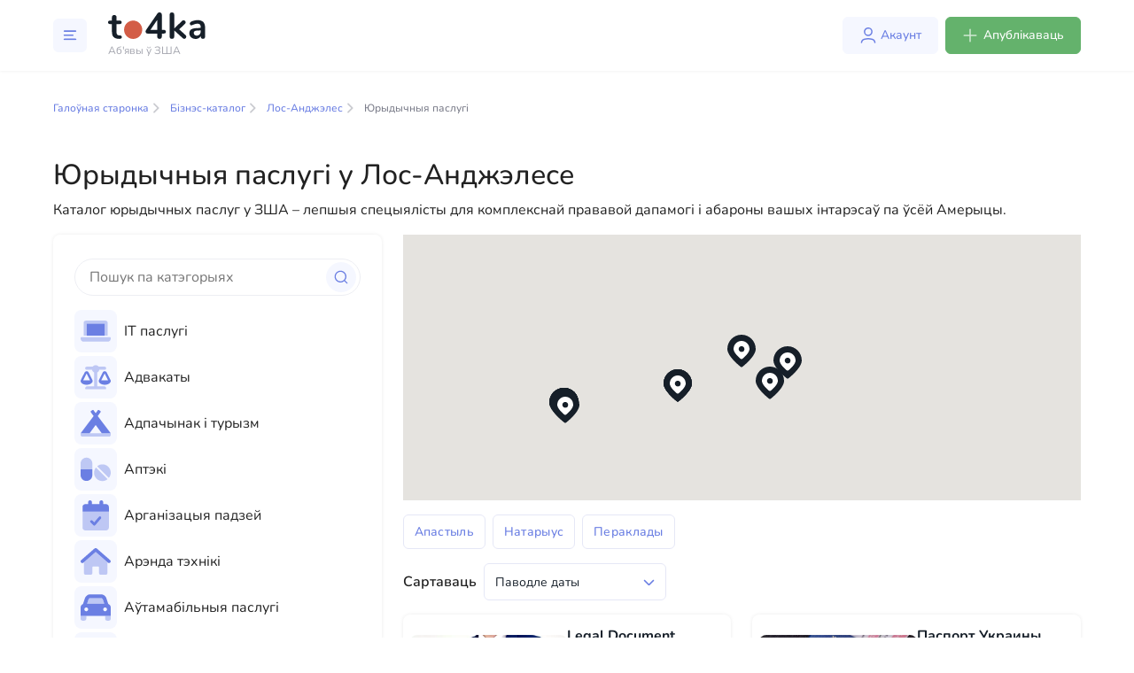

--- FILE ---
content_type: text/html; charset=utf-8
request_url: https://www.google.com/recaptcha/api2/aframe
body_size: 267
content:
<!DOCTYPE HTML><html><head><meta http-equiv="content-type" content="text/html; charset=UTF-8"></head><body><script nonce="dz74SEf9SofwqBa0R6P4NQ">/** Anti-fraud and anti-abuse applications only. See google.com/recaptcha */ try{var clients={'sodar':'https://pagead2.googlesyndication.com/pagead/sodar?'};window.addEventListener("message",function(a){try{if(a.source===window.parent){var b=JSON.parse(a.data);var c=clients[b['id']];if(c){var d=document.createElement('img');d.src=c+b['params']+'&rc='+(localStorage.getItem("rc::a")?sessionStorage.getItem("rc::b"):"");window.document.body.appendChild(d);sessionStorage.setItem("rc::e",parseInt(sessionStorage.getItem("rc::e")||0)+1);localStorage.setItem("rc::h",'1769285839476');}}}catch(b){}});window.parent.postMessage("_grecaptcha_ready", "*");}catch(b){}</script></body></html>

--- FILE ---
content_type: text/css; charset=utf-8
request_url: https://to4ka.us/_nuxt/Date.US8UPWoc.css
body_size: 3029
content:
@import"https://fonts.googleapis.com/css2?family=Inter:wght@400;700&display=swap";@font-face{font-display:swap;font-family:Nunito;font-style:normal;font-weight:900;src:url(./Nunito-Black.FIz7Wpo2.woff2) format("woff2")}@font-face{font-display:swap;font-family:Nunito;font-style:italic;font-weight:900;src:url(./Nunito-BlackItalic.CMgcXw-s.woff2) format("woff2")}@font-face{font-display:swap;font-family:Nunito;font-style:normal;font-weight:700;src:url(./Nunito-Bold.D6YD03eO.woff2) format("woff2")}@font-face{font-display:swap;font-family:Nunito;font-style:italic;font-weight:700;src:url(./Nunito-BoldItalic.CAA__xAa.woff2) format("woff2")}@font-face{font-display:swap;font-family:Nunito;font-style:normal;font-weight:800;src:url(./Nunito-ExtraBold.zS5j5aOg.woff2) format("woff2")}@font-face{font-display:swap;font-family:Nunito;font-style:italic;font-weight:800;src:url(./Nunito-ExtraBoldItalic.Ps9HQzyF.woff2) format("woff2")}@font-face{font-display:swap;font-family:Nunito;font-style:normal;font-weight:200;src:url(./Nunito-ExtraLight.O9a8l9bh.woff2) format("woff2")}@font-face{font-display:swap;font-family:Nunito;font-style:italic;font-weight:200;src:url(./Nunito-ExtraLightItalic.DyOkf9W9.woff2) format("woff2")}@font-face{font-display:swap;font-family:Nunito;font-style:normal;font-weight:300;src:url(./Nunito-Light.Bu5CqdxN.woff2) format("woff2")}@font-face{font-display:swap;font-family:Nunito;font-style:italic;font-weight:400;src:url(./Nunito-Italic.B2BfJkIp.woff2) format("woff2")}@font-face{font-display:swap;font-family:Nunito;font-style:italic;font-weight:300;src:url(./Nunito-LightItalic.bG4C18Kb.woff2) format("woff2")}@font-face{font-display:swap;font-family:Nunito;font-style:normal;font-weight:500;src:url(./Nunito-Medium.Crn6Wa1V.woff2) format("woff2")}@font-face{font-display:swap;font-family:Nunito;font-style:italic;font-weight:500;src:url(./Nunito-MediumItalic.DxM5Qulm.woff2) format("woff2")}@font-face{font-display:swap;font-family:Nunito;font-style:normal;font-weight:400;src:url(./Nunito-Regular.icMKksfr.woff2) format("woff2")}@font-face{font-display:swap;font-family:Nunito;font-style:normal;font-weight:600;src:url(./Nunito-SemiBold.BO-wKObR.woff2) format("woff2")}@font-face{font-display:swap;font-family:Nunito;font-style:italic;font-weight:600;src:url(./Nunito-SemiBoldItalic.DLz3pDEZ.woff2) format("woff2")}.text-default-500[data-v-7a0bd855]{color:#7c7e8b}.mt-big[data-v-7a0bd855]{margin-top:32px}.mb-moderate[data-v-7a0bd855],.mt-moderate[data-v-7a0bd855]{margin-top:24px}.h-border[data-v-7a0bd855]{border-radius:8px;box-shadow:0 0 4px #12121214}.h-separator[data-v-7a0bd855]{margin-bottom:32px;margin-top:32px}.h-section-wrapper[data-v-7a0bd855]{margin-bottom:38px}.children-margins-1[data-v-7a0bd855]>:not(:last-child,:only-child){margin-bottom:.25rem!important}.children-margins-2[data-v-7a0bd855]>:not(:last-child,:only-child){margin-bottom:.5rem!important}.children-margins-3[data-v-7a0bd855]>:not(:last-child,:only-child){margin-bottom:1rem!important}html[data-v-7a0bd855]{scrollbar-width:none}[data-v-7a0bd855],[data-v-7a0bd855]:after,[data-v-7a0bd855]:before,html[data-v-7a0bd855]{box-sizing:border-box}body[data-v-7a0bd855]{color:#161f29;font-family:Nunito;font-size:16px;font-weight:400;width:100%}.app[data-v-7a0bd855]{display:flex;flex-direction:column;min-height:100vh}.root[data-v-7a0bd855]{flex-grow:1;width:100%}.container[data-v-7a0bd855],.container-fluid[data-v-7a0bd855],.container-lg[data-v-7a0bd855],.container-md[data-v-7a0bd855],.container-sm[data-v-7a0bd855],.container-xl[data-v-7a0bd855]{margin-left:auto;margin-right:auto;padding-left:15px;padding-right:15px;width:100%}@media(min-width:576px){.container[data-v-7a0bd855],.container-sm[data-v-7a0bd855]{max-width:480px}}@media(min-width:768px){.container[data-v-7a0bd855],.container-md[data-v-7a0bd855],.container-sm[data-v-7a0bd855]{max-width:768px}}@media(min-width:992px){.container[data-v-7a0bd855],.container-lg[data-v-7a0bd855],.container-md[data-v-7a0bd855],.container-sm[data-v-7a0bd855]{max-width:992px}}@media(min-width:1200px){.container[data-v-7a0bd855],.container-lg[data-v-7a0bd855],.container-md[data-v-7a0bd855],.container-sm[data-v-7a0bd855],.container-xl[data-v-7a0bd855]{max-width:1200px}}.container[data-v-7a0bd855]{margin:0 auto;max-width:1440px;padding-left:60px;padding-right:60px;width:100%}@media screen and (max-width:1199px){.container[data-v-7a0bd855]{padding-left:30px;padding-right:30px}}@media(max-width:576px){.container[data-v-7a0bd855]{padding-left:24px;padding-right:24px}}.jumbo[data-v-7a0bd855]{color:#161f29;font-family:Nunito;font-size:28px;font-weight:700}@media(max-width:576px){.jumbo[data-v-7a0bd855]{font-size:26px}}.header-1[data-v-7a0bd855]{color:#161f29;font-family:Nunito;font-size:24px;font-weight:700;margin-bottom:8px}@media(max-width:576px){.header-1[data-v-7a0bd855]{font-size:22px}}.header-2[data-v-7a0bd855]{color:#161f29;font-family:Nunito;font-size:20px;font-weight:700;margin-bottom:8px}@media(max-width:576px){.header-2[data-v-7a0bd855]{font-size:18px}}.header-3[data-v-7a0bd855]{color:#161f29;font-family:Nunito;font-size:16px;font-weight:700;margin-bottom:4px}@media screen and (max-width:991px){.header-3[data-v-7a0bd855]{font-size:14px}}.header-4[data-v-7a0bd855]{color:#161f29;font-size:14px;font-weight:500;margin-bottom:8px}@media(max-width:576px){.header-4[data-v-7a0bd855]{font-size:12px}}.header-5[data-v-7a0bd855]{color:#161f29;font-size:12px;font-weight:500;margin-bottom:8px}@media(max-width:576px){.header-5[data-v-7a0bd855]{font-size:10px}}.root[data-v-7a0bd855]{margin-top:80px}@media(max-width:576px){.root[data-v-7a0bd855]{margin-top:72px}}a[data-v-7a0bd855]:not([class]){color:#6b7fe3;font-weight:700;text-decoration:none;transition:.2s ease-in-out}a[data-v-7a0bd855]:not([class]):hover{color:#4b589a}a[data-v-7a0bd855]:hover{text-decoration:none}p[data-v-7a0bd855]{margin-bottom:8px}p[data-v-7a0bd855]:last-child{margin-bottom:0}.font-weight_normal[data-v-7a0bd855]{font-weight:400}.text-huge[data-v-7a0bd855]{color:#161f29;font-size:20px}.text-large[data-v-7a0bd855]{color:#161f29;font-size:16px}.text-default[data-v-7a0bd855]{color:#161f29;font-size:14px}.text-small[data-v-7a0bd855]{color:#161f29;font-size:12px}.text-extra-small[data-v-7a0bd855]{color:#161f29;font-size:10px}body .snackbar-container[data-v-7a0bd855]{border-radius:8px;justify-content:center;min-width:auto}body.modal-open[data-padding-right] .header[data-v-7a0bd855]{padding-right:17px}.popup[data-v-7a0bd855]{background:#fff;border-radius:10px}.popup .popup-body[data-v-7a0bd855]{padding:40px!important}@media(max-width:576px){.popup .popup-body[data-v-7a0bd855]{padding:24px!important}}.spinner-grow[data-v-7a0bd855]{color:#6b7fe3}.link-with-arrow[data-v-7a0bd855]{color:#6b7fe3;display:inline-flex;font-size:14px;transition:.2s ease-in-out}.link-with-arrow[data-v-7a0bd855]:hover{color:#4961dd}.link-with-arrow:hover svg path[data-v-7a0bd855]{stroke:#4961dd}.link-with-arrow svg[data-v-7a0bd855]{height:11px;margin-left:8px;position:relative;top:6px;width:6px}.link-with-arrow svg path[data-v-7a0bd855]{transition:.2s ease-in-out}.tooltip.bs-tooltip-top[data-v-7a0bd855]{padding-bottom:.8rem}.tooltip.bs-tooltip-top .arrow[data-v-7a0bd855]{height:.8rem}#premium-advertising[data-v-7a0bd855]:before{content:"";display:block;height:80px;margin-top:-80px;visibility:hidden}.c-seo-overlay[data-v-7a0bd855]{height:1px!important;overflow:hidden}a[data-v-7a0bd855]{text-decoration:none}@media screen and (max-width:991px){.carousel[data-v-7a0bd855],.carousel-inner[data-v-7a0bd855],.carousel-item[data-v-7a0bd855],.carousel-item>img[data-v-7a0bd855],.carousel-slide-wrapper[data-v-7a0bd855]{height:auto!important;max-height:114px}}.status-badge[data-v-7a0bd855]{border-radius:16px;cursor:default;padding:.5rem 1rem;position:relative}.status-badge--ok[data-v-7a0bd855]{background-color:#f2f7f3;color:#64b26c}.status-badge--warning[data-v-7a0bd855]{background-color:#fff9e6;color:#edac2e}.status-badge--danger[data-v-7a0bd855]{background-color:#feeeee;color:#d35d47}.status-badge i[data-v-7a0bd855]{position:absolute;right:-3px;top:-3px}.service-badge[data-v-7a0bd855]{border-radius:16px;cursor:default;padding:.5rem 1rem}.service-badge--info[data-v-7a0bd855],.service-badge--ok[data-v-7a0bd855]{background-color:#f2f7f3;color:#64b26c}.service-badge--warning[data-v-7a0bd855]{background-color:#fff9e6;color:#edac2e}.service-badge--danger[data-v-7a0bd855]{background-color:#feeeee;color:#d35d47}.c-listing-list__item[data-v-7a0bd855]{margin-bottom:32px}@media screen and (max-width:991px){.c-listing-list__item[data-v-7a0bd855]{margin-bottom:8px}}.c-listing-editor .form-group label[data-v-7a0bd855]{font-weight:600}.add-listing[data-v-7a0bd855],.c-listing-editor[data-v-7a0bd855]{padding:0}.add-listing[data-v-7a0bd855] .add-listing__row,.c-listing-editor[data-v-7a0bd855] .add-listing__row{display:flex;flex-wrap:wrap;margin-left:-12px;margin-right:-12px}.add-listing[data-v-7a0bd855] .add-listing__col,.c-listing-editor[data-v-7a0bd855] .add-listing__col{margin-bottom:24px;padding-left:12px;padding-right:12px;width:100%}.add-listing[data-v-7a0bd855] .add-listing__col--auto,.c-listing-editor[data-v-7a0bd855] .add-listing__col--auto{width:auto}.add-listing[data-v-7a0bd855] .add-listing__col--50,.c-listing-editor[data-v-7a0bd855] .add-listing__col--50{width:50%}@media(max-width:576px){.add-listing[data-v-7a0bd855] .add-listing__col--50,.c-listing-editor[data-v-7a0bd855] .add-listing__col--50{width:100%}}.add-listing[data-v-7a0bd855] .add-listing__col--33,.c-listing-editor[data-v-7a0bd855] .add-listing__col--33{width:33.3333333333%}@media screen and (max-width:1199px){.add-listing[data-v-7a0bd855] .add-listing__col--33,.c-listing-editor[data-v-7a0bd855] .add-listing__col--33{width:100%}}.add-listing[data-v-7a0bd855] .add-listing__col--25,.c-listing-editor[data-v-7a0bd855] .add-listing__col--25{width:25%}@media screen and (max-width:1199px){.add-listing[data-v-7a0bd855] .add-listing__col--25,.c-listing-editor[data-v-7a0bd855] .add-listing__col--25{width:100%}}.add-listing[data-v-7a0bd855] .add-listing__head,.c-listing-editor[data-v-7a0bd855] .add-listing__head{margin-bottom:24px}.add-listing[data-v-7a0bd855] .add-listing__section,.c-listing-editor[data-v-7a0bd855] .add-listing__section{border-bottom:1px solid #edeef3;margin-bottom:32px;padding-bottom:32px}.add-listing[data-v-7a0bd855] .add-listing__section--details,.c-listing-editor[data-v-7a0bd855] .add-listing__section--details{padding-bottom:0}.add-listing__inner[data-v-7a0bd855]{border-radius:8px;box-shadow:0 0 4px #12121214;margin:0 auto;max-width:870px;padding:40px;width:100%}@media(max-width:576px){.add-listing__inner[data-v-7a0bd855]{padding:20px}}.form-register-check-wrapper[data-v-7a0bd855]{display:flex;flex-wrap:wrap;margin-top:10px}.form-register-check-wrapper[data-v-7a0bd855]>*{flex:0 0 50%}@media screen and (max-width:767px){.form-register-check-wrapper[data-v-7a0bd855]>*{flex:1 1 100%}}@media screen and (max-width:575px){.register-wrapper-sm[data-v-7a0bd855]{padding-left:15px;padding-right:15px}.register-wrapper-sm[data-v-7a0bd855]>*{max-width:100%}}.local-form-register-sm[data-v-7a0bd855]{max-width:100vw}.register-check-line[data-v-7a0bd855]{align-items:center;display:flex}.register-check-line>input[data-v-7a0bd855]{margin-right:7px}.c-icon.c-icon--blue[data-v-7a0bd855]{fill:#6b7fe3}.c-icon.c-icon--green[data-v-7a0bd855]{fill:#64b26c}.c-standalone-page[data-v-7a0bd855]{margin-top:2rem}.c-user-account-sheet__title[data-v-7a0bd855]{align-items:center;color:#161f29;display:flex;font-size:24px;font-weight:700;line-height:125%;margin-bottom:40px}.c-user-account-sheet hr[data-v-7a0bd855]{color:#edeef3;margin-bottom:24px;margin-top:24px}.c-user-account-sheet .form-group[data-v-7a0bd855]{margin-bottom:24px}.c-user-account-sheet .form-group[data-v-7a0bd855]:last-child{margin-bottom:0}.c-user-account-sheet .form-group label[data-v-7a0bd855]{font-size:14px;font-style:normal;font-weight:500;height:20px;letter-spacing:.02em;line-height:140%}.c-user-account-sheet .section__title[data-v-7a0bd855]{align-items:center;color:#161f29;display:flex;font-size:20px;font-style:normal;font-weight:700;height:28px;line-height:28px;margin-bottom:1.5rem}.btn[data-v-7a0bd855]{font-size:14px;padding:10px 18px}.btn.btn-primary[data-v-7a0bd855]{background:#6b7fe3;border:none;border-radius:6px;color:#fff}.btn.btn-success[data-v-7a0bd855]{background-color:#64b26c;border:1px solid #64b26c;box-shadow:none;color:#fff}.btn.btn-success[data-v-7a0bd855]:hover{background-color:#4f9e57;border:1px solid #4f9e57}.btn.btn-branded[data-v-7a0bd855]{background:#f5f7ff;color:#6b7fe3;padding:10px 12px 10px 16px}.btn.btn-branded .c-icon[data-v-7a0bd855]{margin-left:.25rem;position:relative;top:-2px}.btn.btn-branded-expressive[data-v-7a0bd855]{background:#6b7fe3;color:#f5f7ff;padding:10px 12px 10px 16px}.btn.btn-branded-expressive .c-icon[data-v-7a0bd855]{margin-left:.25rem;position:relative;top:-2px}.c-button[data-v-7a0bd855]{border-width:0;padding:10px 16px}.c-button[data-v-7a0bd855]:focus{box-shadow:0 0 0 .2rem #6b7fe340;outline:0}.c-button.c-button--primary[data-v-7a0bd855]{background:#f5f7ff;color:#6b7fe3}.c-button.c-button--primary-solid[data-v-7a0bd855]{background:#6b7fe3;color:#f5f7ff}.c-button.c-button--danger[data-v-7a0bd855]{background:#feeeee;color:#d35d47}.c-button.c-button--danger-solid[data-v-7a0bd855]{background:#d35d47;color:#feeeee}.c-button.c-button--success[data-v-7a0bd855]{background:#f2f7f3;color:#64b26c}.c-button.c-button--success-solid[data-v-7a0bd855]{background:#64b26c;color:#f2f7f3}.c-button.c-button--secondary[data-v-7a0bd855]{background:#fff;border:1px solid #dadcdf;color:#46474f}.c-button.c-button--secondary-solid[data-v-7a0bd855]{background:#dadcdf;border-color:#dadcdf;color:#46474f}.c-button.c-button--icon-only[data-v-7a0bd855]{padding:8px}.multiselect .caret[data-v-7a0bd855]{position:absolute;right:8px;top:12px}@media screen and (max-width:991px){.carousel[data-v-7a0bd855],.carousel-inner[data-v-7a0bd855],.carousel-item[data-v-7a0bd855],.carousel-item>img[data-v-7a0bd855],.carousel-slide-wrapper[data-v-7a0bd855]{height:100%}}.invalid-feedback[data-v-7a0bd855]{background-color:#feeeee;border-radius:6px;color:#d35d47;display:flex;font-size:14px;margin-top:4px;padding:8px 10px}.textarea-with-validation[data-v-7a0bd855]{background-color:#fff;border:1px solid #fff;border-radius:6px;color:#161f29;font-size:14px;height:150px;padding:10px 12px;resize:none}.textarea-with-validation.is-invalid[data-v-7a0bd855]{border:1px solid #d35d47}.textarea-with-validation[data-v-7a0bd855]:focus{box-shadow:none}.textarea-with-validation[data-v-7a0bd855]::-webkit-input-placeholder{color:#7c7e8b}.textarea-with-validation[data-v-7a0bd855]::-moz-placeholder{color:#7c7e8b}.textarea-with-validation[data-v-7a0bd855]:-ms-input-placeholder{color:#7c7e8b}.textarea-with-validation[data-v-7a0bd855]:-moz-placeholder{color:#7c7e8b}.checkbox[data-v-7a0bd855],.register-check-line[data-v-7a0bd855],input[type=checkbox][data-v-7a0bd855]+*,input[type=radio][data-v-7a0bd855]+*{-webkit-user-select:none;-moz-user-select:none;user-select:none}.form-control[data-v-7a0bd855]:disabled,.form-control[readonly][data-v-7a0bd855]{background-color:#f9f9f9;border:1px solid #e5e7f6;color:#161f29}.local-form .form-group .control-label[data-v-7a0bd855]{font-size:16px;margin-bottom:10px}.date[data-v-7a0bd855]{align-items:center;margin-bottom:8px}.date[data-v-7a0bd855],.date__icon[data-v-7a0bd855]{display:inline-flex}.date__icon[data-v-7a0bd855]{align-items:flex-start;margin-right:8px}.date__icon img[data-v-7a0bd855]{height:18px;-o-object-fit:contain;object-fit:contain;width:18px}.date__text[data-v-7a0bd855]{color:#7c7e8b;white-space:nowrap}


--- FILE ---
content_type: text/css; charset=utf-8
request_url: https://to4ka.us/_nuxt/Breadcrumbs.DG1NEKLS.css
body_size: 3229
content:
@import"https://fonts.googleapis.com/css2?family=Inter:wght@400;700&display=swap";@font-face{font-display:swap;font-family:Nunito;font-style:normal;font-weight:900;src:url(./Nunito-Black.FIz7Wpo2.woff2) format("woff2")}@font-face{font-display:swap;font-family:Nunito;font-style:italic;font-weight:900;src:url(./Nunito-BlackItalic.CMgcXw-s.woff2) format("woff2")}@font-face{font-display:swap;font-family:Nunito;font-style:normal;font-weight:700;src:url(./Nunito-Bold.D6YD03eO.woff2) format("woff2")}@font-face{font-display:swap;font-family:Nunito;font-style:italic;font-weight:700;src:url(./Nunito-BoldItalic.CAA__xAa.woff2) format("woff2")}@font-face{font-display:swap;font-family:Nunito;font-style:normal;font-weight:800;src:url(./Nunito-ExtraBold.zS5j5aOg.woff2) format("woff2")}@font-face{font-display:swap;font-family:Nunito;font-style:italic;font-weight:800;src:url(./Nunito-ExtraBoldItalic.Ps9HQzyF.woff2) format("woff2")}@font-face{font-display:swap;font-family:Nunito;font-style:normal;font-weight:200;src:url(./Nunito-ExtraLight.O9a8l9bh.woff2) format("woff2")}@font-face{font-display:swap;font-family:Nunito;font-style:italic;font-weight:200;src:url(./Nunito-ExtraLightItalic.DyOkf9W9.woff2) format("woff2")}@font-face{font-display:swap;font-family:Nunito;font-style:normal;font-weight:300;src:url(./Nunito-Light.Bu5CqdxN.woff2) format("woff2")}@font-face{font-display:swap;font-family:Nunito;font-style:italic;font-weight:400;src:url(./Nunito-Italic.B2BfJkIp.woff2) format("woff2")}@font-face{font-display:swap;font-family:Nunito;font-style:italic;font-weight:300;src:url(./Nunito-LightItalic.bG4C18Kb.woff2) format("woff2")}@font-face{font-display:swap;font-family:Nunito;font-style:normal;font-weight:500;src:url(./Nunito-Medium.Crn6Wa1V.woff2) format("woff2")}@font-face{font-display:swap;font-family:Nunito;font-style:italic;font-weight:500;src:url(./Nunito-MediumItalic.DxM5Qulm.woff2) format("woff2")}@font-face{font-display:swap;font-family:Nunito;font-style:normal;font-weight:400;src:url(./Nunito-Regular.icMKksfr.woff2) format("woff2")}@font-face{font-display:swap;font-family:Nunito;font-style:normal;font-weight:600;src:url(./Nunito-SemiBold.BO-wKObR.woff2) format("woff2")}@font-face{font-display:swap;font-family:Nunito;font-style:italic;font-weight:600;src:url(./Nunito-SemiBoldItalic.DLz3pDEZ.woff2) format("woff2")}.text-default-500[data-v-d7a46272]{color:#7c7e8b}.mt-big[data-v-d7a46272]{margin-top:32px}.mb-moderate[data-v-d7a46272],.mt-moderate[data-v-d7a46272]{margin-top:24px}.h-border[data-v-d7a46272]{border-radius:8px;box-shadow:0 0 4px #12121214}.h-separator[data-v-d7a46272]{margin-bottom:32px;margin-top:32px}.h-section-wrapper[data-v-d7a46272]{margin-bottom:38px}.children-margins-1[data-v-d7a46272]>:not(:last-child,:only-child){margin-bottom:.25rem!important}.children-margins-2[data-v-d7a46272]>:not(:last-child,:only-child){margin-bottom:.5rem!important}.children-margins-3[data-v-d7a46272]>:not(:last-child,:only-child){margin-bottom:1rem!important}html[data-v-d7a46272]{scrollbar-width:none}[data-v-d7a46272],[data-v-d7a46272]:after,[data-v-d7a46272]:before,html[data-v-d7a46272]{box-sizing:border-box}body[data-v-d7a46272]{color:#161f29;font-family:Nunito;font-size:16px;font-weight:400;width:100%}.app[data-v-d7a46272]{display:flex;flex-direction:column;min-height:100vh}.root[data-v-d7a46272]{flex-grow:1;width:100%}.container[data-v-d7a46272],.container-fluid[data-v-d7a46272],.container-lg[data-v-d7a46272],.container-md[data-v-d7a46272],.container-sm[data-v-d7a46272],.container-xl[data-v-d7a46272]{margin-left:auto;margin-right:auto;padding-left:15px;padding-right:15px;width:100%}@media(min-width:576px){.container[data-v-d7a46272],.container-sm[data-v-d7a46272]{max-width:480px}}@media(min-width:768px){.container[data-v-d7a46272],.container-md[data-v-d7a46272],.container-sm[data-v-d7a46272]{max-width:768px}}@media(min-width:992px){.container[data-v-d7a46272],.container-lg[data-v-d7a46272],.container-md[data-v-d7a46272],.container-sm[data-v-d7a46272]{max-width:992px}}@media(min-width:1200px){.container[data-v-d7a46272],.container-lg[data-v-d7a46272],.container-md[data-v-d7a46272],.container-sm[data-v-d7a46272],.container-xl[data-v-d7a46272]{max-width:1200px}}.container[data-v-d7a46272]{margin:0 auto;max-width:1440px;padding-left:60px;padding-right:60px;width:100%}@media screen and (max-width:1199px){.container[data-v-d7a46272]{padding-left:30px;padding-right:30px}}@media(max-width:576px){.container[data-v-d7a46272]{padding-left:24px;padding-right:24px}}.jumbo[data-v-d7a46272]{color:#161f29;font-family:Nunito;font-size:28px;font-weight:700}@media(max-width:576px){.jumbo[data-v-d7a46272]{font-size:26px}}.header-1[data-v-d7a46272]{color:#161f29;font-family:Nunito;font-size:24px;font-weight:700;margin-bottom:8px}@media(max-width:576px){.header-1[data-v-d7a46272]{font-size:22px}}.header-2[data-v-d7a46272]{color:#161f29;font-family:Nunito;font-size:20px;font-weight:700;margin-bottom:8px}@media(max-width:576px){.header-2[data-v-d7a46272]{font-size:18px}}.header-3[data-v-d7a46272]{color:#161f29;font-family:Nunito;font-size:16px;font-weight:700;margin-bottom:4px}@media screen and (max-width:991px){.header-3[data-v-d7a46272]{font-size:14px}}.header-4[data-v-d7a46272]{color:#161f29;font-size:14px;font-weight:500;margin-bottom:8px}@media(max-width:576px){.header-4[data-v-d7a46272]{font-size:12px}}.header-5[data-v-d7a46272]{color:#161f29;font-size:12px;font-weight:500;margin-bottom:8px}@media(max-width:576px){.header-5[data-v-d7a46272]{font-size:10px}}.root[data-v-d7a46272]{margin-top:80px}@media(max-width:576px){.root[data-v-d7a46272]{margin-top:72px}}a[data-v-d7a46272]:not([class]){color:#6b7fe3;font-weight:700;text-decoration:none;transition:.2s ease-in-out}a[data-v-d7a46272]:not([class]):hover{color:#4b589a}a[data-v-d7a46272]:hover{text-decoration:none}p[data-v-d7a46272]{margin-bottom:8px}p[data-v-d7a46272]:last-child{margin-bottom:0}.font-weight_normal[data-v-d7a46272]{font-weight:400}.text-huge[data-v-d7a46272]{color:#161f29;font-size:20px}.text-large[data-v-d7a46272]{color:#161f29;font-size:16px}.text-default[data-v-d7a46272]{color:#161f29;font-size:14px}.text-small[data-v-d7a46272]{color:#161f29;font-size:12px}.text-extra-small[data-v-d7a46272]{color:#161f29;font-size:10px}body .snackbar-container[data-v-d7a46272]{border-radius:8px;justify-content:center;min-width:auto}body.modal-open[data-padding-right] .header[data-v-d7a46272]{padding-right:17px}.popup[data-v-d7a46272]{background:#fff;border-radius:10px}.popup .popup-body[data-v-d7a46272]{padding:40px!important}@media(max-width:576px){.popup .popup-body[data-v-d7a46272]{padding:24px!important}}.spinner-grow[data-v-d7a46272]{color:#6b7fe3}.link-with-arrow[data-v-d7a46272]{color:#6b7fe3;display:inline-flex;font-size:14px;transition:.2s ease-in-out}.link-with-arrow[data-v-d7a46272]:hover{color:#4961dd}.link-with-arrow:hover svg path[data-v-d7a46272]{stroke:#4961dd}.link-with-arrow svg[data-v-d7a46272]{height:11px;margin-left:8px;position:relative;top:6px;width:6px}.link-with-arrow svg path[data-v-d7a46272]{transition:.2s ease-in-out}.tooltip.bs-tooltip-top[data-v-d7a46272]{padding-bottom:.8rem}.tooltip.bs-tooltip-top .arrow[data-v-d7a46272]{height:.8rem}#premium-advertising[data-v-d7a46272]:before{content:"";display:block;height:80px;margin-top:-80px;visibility:hidden}.c-seo-overlay[data-v-d7a46272]{height:1px!important;overflow:hidden}a[data-v-d7a46272]{text-decoration:none}@media screen and (max-width:991px){.carousel[data-v-d7a46272],.carousel-inner[data-v-d7a46272],.carousel-item[data-v-d7a46272],.carousel-item>img[data-v-d7a46272],.carousel-slide-wrapper[data-v-d7a46272]{height:auto!important;max-height:114px}}.status-badge[data-v-d7a46272]{border-radius:16px;cursor:default;padding:.5rem 1rem;position:relative}.status-badge--ok[data-v-d7a46272]{background-color:#f2f7f3;color:#64b26c}.status-badge--warning[data-v-d7a46272]{background-color:#fff9e6;color:#edac2e}.status-badge--danger[data-v-d7a46272]{background-color:#feeeee;color:#d35d47}.status-badge i[data-v-d7a46272]{position:absolute;right:-3px;top:-3px}.service-badge[data-v-d7a46272]{border-radius:16px;cursor:default;padding:.5rem 1rem}.service-badge--info[data-v-d7a46272],.service-badge--ok[data-v-d7a46272]{background-color:#f2f7f3;color:#64b26c}.service-badge--warning[data-v-d7a46272]{background-color:#fff9e6;color:#edac2e}.service-badge--danger[data-v-d7a46272]{background-color:#feeeee;color:#d35d47}.c-listing-list__item[data-v-d7a46272]{margin-bottom:32px}@media screen and (max-width:991px){.c-listing-list__item[data-v-d7a46272]{margin-bottom:8px}}.c-listing-editor .form-group label[data-v-d7a46272]{font-weight:600}.add-listing[data-v-d7a46272],.c-listing-editor[data-v-d7a46272]{padding:0}.add-listing[data-v-d7a46272] .add-listing__row,.c-listing-editor[data-v-d7a46272] .add-listing__row{display:flex;flex-wrap:wrap;margin-left:-12px;margin-right:-12px}.add-listing[data-v-d7a46272] .add-listing__col,.c-listing-editor[data-v-d7a46272] .add-listing__col{margin-bottom:24px;padding-left:12px;padding-right:12px;width:100%}.add-listing[data-v-d7a46272] .add-listing__col--auto,.c-listing-editor[data-v-d7a46272] .add-listing__col--auto{width:auto}.add-listing[data-v-d7a46272] .add-listing__col--50,.c-listing-editor[data-v-d7a46272] .add-listing__col--50{width:50%}@media(max-width:576px){.add-listing[data-v-d7a46272] .add-listing__col--50,.c-listing-editor[data-v-d7a46272] .add-listing__col--50{width:100%}}.add-listing[data-v-d7a46272] .add-listing__col--33,.c-listing-editor[data-v-d7a46272] .add-listing__col--33{width:33.3333333333%}@media screen and (max-width:1199px){.add-listing[data-v-d7a46272] .add-listing__col--33,.c-listing-editor[data-v-d7a46272] .add-listing__col--33{width:100%}}.add-listing[data-v-d7a46272] .add-listing__col--25,.c-listing-editor[data-v-d7a46272] .add-listing__col--25{width:25%}@media screen and (max-width:1199px){.add-listing[data-v-d7a46272] .add-listing__col--25,.c-listing-editor[data-v-d7a46272] .add-listing__col--25{width:100%}}.add-listing[data-v-d7a46272] .add-listing__head,.c-listing-editor[data-v-d7a46272] .add-listing__head{margin-bottom:24px}.add-listing[data-v-d7a46272] .add-listing__section,.c-listing-editor[data-v-d7a46272] .add-listing__section{border-bottom:1px solid #edeef3;margin-bottom:32px;padding-bottom:32px}.add-listing[data-v-d7a46272] .add-listing__section--details,.c-listing-editor[data-v-d7a46272] .add-listing__section--details{padding-bottom:0}.add-listing__inner[data-v-d7a46272]{border-radius:8px;box-shadow:0 0 4px #12121214;margin:0 auto;max-width:870px;padding:40px;width:100%}@media(max-width:576px){.add-listing__inner[data-v-d7a46272]{padding:20px}}.form-register-check-wrapper[data-v-d7a46272]{display:flex;flex-wrap:wrap;margin-top:10px}.form-register-check-wrapper[data-v-d7a46272]>*{flex:0 0 50%}@media screen and (max-width:767px){.form-register-check-wrapper[data-v-d7a46272]>*{flex:1 1 100%}}@media screen and (max-width:575px){.register-wrapper-sm[data-v-d7a46272]{padding-left:15px;padding-right:15px}.register-wrapper-sm[data-v-d7a46272]>*{max-width:100%}}.local-form-register-sm[data-v-d7a46272]{max-width:100vw}.register-check-line[data-v-d7a46272]{align-items:center;display:flex}.register-check-line>input[data-v-d7a46272]{margin-right:7px}.c-icon.c-icon--blue[data-v-d7a46272]{fill:#6b7fe3}.c-icon.c-icon--green[data-v-d7a46272]{fill:#64b26c}.c-standalone-page[data-v-d7a46272]{margin-top:2rem}.c-user-account-sheet__title[data-v-d7a46272]{align-items:center;color:#161f29;display:flex;font-size:24px;font-weight:700;line-height:125%;margin-bottom:40px}.c-user-account-sheet hr[data-v-d7a46272]{color:#edeef3;margin-bottom:24px;margin-top:24px}.c-user-account-sheet .form-group[data-v-d7a46272]{margin-bottom:24px}.c-user-account-sheet .form-group[data-v-d7a46272]:last-child{margin-bottom:0}.c-user-account-sheet .form-group label[data-v-d7a46272]{font-size:14px;font-style:normal;font-weight:500;height:20px;letter-spacing:.02em;line-height:140%}.c-user-account-sheet .section__title[data-v-d7a46272]{align-items:center;color:#161f29;display:flex;font-size:20px;font-style:normal;font-weight:700;height:28px;line-height:28px;margin-bottom:1.5rem}.btn[data-v-d7a46272]{font-size:14px;padding:10px 18px}.btn.btn-primary[data-v-d7a46272]{background:#6b7fe3;border:none;border-radius:6px;color:#fff}.btn.btn-success[data-v-d7a46272]{background-color:#64b26c;border:1px solid #64b26c;box-shadow:none;color:#fff}.btn.btn-success[data-v-d7a46272]:hover{background-color:#4f9e57;border:1px solid #4f9e57}.btn.btn-branded[data-v-d7a46272]{background:#f5f7ff;color:#6b7fe3;padding:10px 12px 10px 16px}.btn.btn-branded .c-icon[data-v-d7a46272]{margin-left:.25rem;position:relative;top:-2px}.btn.btn-branded-expressive[data-v-d7a46272]{background:#6b7fe3;color:#f5f7ff;padding:10px 12px 10px 16px}.btn.btn-branded-expressive .c-icon[data-v-d7a46272]{margin-left:.25rem;position:relative;top:-2px}.c-button[data-v-d7a46272]{border-width:0;padding:10px 16px}.c-button[data-v-d7a46272]:focus{box-shadow:0 0 0 .2rem #6b7fe340;outline:0}.c-button.c-button--primary[data-v-d7a46272]{background:#f5f7ff;color:#6b7fe3}.c-button.c-button--primary-solid[data-v-d7a46272]{background:#6b7fe3;color:#f5f7ff}.c-button.c-button--danger[data-v-d7a46272]{background:#feeeee;color:#d35d47}.c-button.c-button--danger-solid[data-v-d7a46272]{background:#d35d47;color:#feeeee}.c-button.c-button--success[data-v-d7a46272]{background:#f2f7f3;color:#64b26c}.c-button.c-button--success-solid[data-v-d7a46272]{background:#64b26c;color:#f2f7f3}.c-button.c-button--secondary[data-v-d7a46272]{background:#fff;border:1px solid #dadcdf;color:#46474f}.c-button.c-button--secondary-solid[data-v-d7a46272]{background:#dadcdf;border-color:#dadcdf;color:#46474f}.c-button.c-button--icon-only[data-v-d7a46272]{padding:8px}.multiselect .caret[data-v-d7a46272]{position:absolute;right:8px;top:12px}@media screen and (max-width:991px){.carousel[data-v-d7a46272],.carousel-inner[data-v-d7a46272],.carousel-item[data-v-d7a46272],.carousel-item>img[data-v-d7a46272],.carousel-slide-wrapper[data-v-d7a46272]{height:100%}}.invalid-feedback[data-v-d7a46272]{background-color:#feeeee;border-radius:6px;color:#d35d47;display:flex;font-size:14px;margin-top:4px;padding:8px 10px}.textarea-with-validation[data-v-d7a46272]{background-color:#fff;border:1px solid #fff;border-radius:6px;color:#161f29;font-size:14px;height:150px;padding:10px 12px;resize:none}.textarea-with-validation.is-invalid[data-v-d7a46272]{border:1px solid #d35d47}.textarea-with-validation[data-v-d7a46272]:focus{box-shadow:none}.textarea-with-validation[data-v-d7a46272]::-webkit-input-placeholder{color:#7c7e8b}.textarea-with-validation[data-v-d7a46272]::-moz-placeholder{color:#7c7e8b}.textarea-with-validation[data-v-d7a46272]:-ms-input-placeholder{color:#7c7e8b}.textarea-with-validation[data-v-d7a46272]:-moz-placeholder{color:#7c7e8b}.checkbox[data-v-d7a46272],.register-check-line[data-v-d7a46272],input[type=checkbox][data-v-d7a46272]+*,input[type=radio][data-v-d7a46272]+*{-webkit-user-select:none;-moz-user-select:none;user-select:none}.form-control[data-v-d7a46272]:disabled,.form-control[readonly][data-v-d7a46272]{background-color:#f9f9f9;border:1px solid #e5e7f6;color:#161f29}.local-form .form-group .control-label[data-v-d7a46272]{font-size:16px;margin-bottom:10px}.breadcrumbs[data-v-d7a46272] .breadcrumb{background:none;gap:0 7px;margin:0;padding:0}.breadcrumbs[data-v-d7a46272] .breadcrumb-item{font-size:12px;font-weight:500}.breadcrumbs[data-v-d7a46272] .breadcrumb-item.active{color:#7c7e8b;font-weight:500}.breadcrumbs[data-v-d7a46272] .breadcrumb-item a{color:#6b7fe3;transition:.2s ease-in-out}.breadcrumbs[data-v-d7a46272] .breadcrumb-item a:hover{color:#4b589a}.breadcrumbs[data-v-d7a46272] .breadcrumb-item+.breadcrumb-item{align-items:center;display:flex;padding-left:0;position:relative}.breadcrumbs[data-v-d7a46272] .breadcrumb-item+.breadcrumb-item:before{background:url("data:image/svg+xml;charset=utf-8,%3Csvg xmlns='http://www.w3.org/2000/svg' width='18' height='18' fill='none' viewBox='0 0 18 18'%3E%3Cpath stroke='%237c7e8b' stroke-linecap='round' stroke-linejoin='round' stroke-width='2' d='m6.75 3.75 5.222 5.222-5.222 5.223'/%3E%3C/svg%3E");background-size:16px 16px;content:"";display:block;height:16px;margin-right:8px;opacity:.4;position:relative;width:16px}


--- FILE ---
content_type: text/css; charset=utf-8
request_url: https://to4ka.us/_nuxt/Selector.3UVTRDaa.css
body_size: 3115
content:
@import"https://fonts.googleapis.com/css2?family=Inter:wght@400;700&display=swap";@font-face{font-display:swap;font-family:Nunito;font-style:normal;font-weight:900;src:url(./Nunito-Black.FIz7Wpo2.woff2) format("woff2")}@font-face{font-display:swap;font-family:Nunito;font-style:italic;font-weight:900;src:url(./Nunito-BlackItalic.CMgcXw-s.woff2) format("woff2")}@font-face{font-display:swap;font-family:Nunito;font-style:normal;font-weight:700;src:url(./Nunito-Bold.D6YD03eO.woff2) format("woff2")}@font-face{font-display:swap;font-family:Nunito;font-style:italic;font-weight:700;src:url(./Nunito-BoldItalic.CAA__xAa.woff2) format("woff2")}@font-face{font-display:swap;font-family:Nunito;font-style:normal;font-weight:800;src:url(./Nunito-ExtraBold.zS5j5aOg.woff2) format("woff2")}@font-face{font-display:swap;font-family:Nunito;font-style:italic;font-weight:800;src:url(./Nunito-ExtraBoldItalic.Ps9HQzyF.woff2) format("woff2")}@font-face{font-display:swap;font-family:Nunito;font-style:normal;font-weight:200;src:url(./Nunito-ExtraLight.O9a8l9bh.woff2) format("woff2")}@font-face{font-display:swap;font-family:Nunito;font-style:italic;font-weight:200;src:url(./Nunito-ExtraLightItalic.DyOkf9W9.woff2) format("woff2")}@font-face{font-display:swap;font-family:Nunito;font-style:normal;font-weight:300;src:url(./Nunito-Light.Bu5CqdxN.woff2) format("woff2")}@font-face{font-display:swap;font-family:Nunito;font-style:italic;font-weight:400;src:url(./Nunito-Italic.B2BfJkIp.woff2) format("woff2")}@font-face{font-display:swap;font-family:Nunito;font-style:italic;font-weight:300;src:url(./Nunito-LightItalic.bG4C18Kb.woff2) format("woff2")}@font-face{font-display:swap;font-family:Nunito;font-style:normal;font-weight:500;src:url(./Nunito-Medium.Crn6Wa1V.woff2) format("woff2")}@font-face{font-display:swap;font-family:Nunito;font-style:italic;font-weight:500;src:url(./Nunito-MediumItalic.DxM5Qulm.woff2) format("woff2")}@font-face{font-display:swap;font-family:Nunito;font-style:normal;font-weight:400;src:url(./Nunito-Regular.icMKksfr.woff2) format("woff2")}@font-face{font-display:swap;font-family:Nunito;font-style:normal;font-weight:600;src:url(./Nunito-SemiBold.BO-wKObR.woff2) format("woff2")}@font-face{font-display:swap;font-family:Nunito;font-style:italic;font-weight:600;src:url(./Nunito-SemiBoldItalic.DLz3pDEZ.woff2) format("woff2")}.text-default-500[data-v-f6d51213]{color:#7c7e8b}.mt-big[data-v-f6d51213]{margin-top:32px}.mb-moderate[data-v-f6d51213],.mt-moderate[data-v-f6d51213]{margin-top:24px}.h-border[data-v-f6d51213]{border-radius:8px;box-shadow:0 0 4px #12121214}.h-separator[data-v-f6d51213]{margin-bottom:32px;margin-top:32px}.h-section-wrapper[data-v-f6d51213]{margin-bottom:38px}.children-margins-1[data-v-f6d51213]>:not(:last-child,:only-child){margin-bottom:.25rem!important}.children-margins-2[data-v-f6d51213]>:not(:last-child,:only-child){margin-bottom:.5rem!important}.children-margins-3[data-v-f6d51213]>:not(:last-child,:only-child){margin-bottom:1rem!important}html[data-v-f6d51213]{scrollbar-width:none}[data-v-f6d51213],[data-v-f6d51213]:after,[data-v-f6d51213]:before,html[data-v-f6d51213]{box-sizing:border-box}body[data-v-f6d51213]{color:#161f29;font-family:Nunito;font-size:16px;font-weight:400;width:100%}.app[data-v-f6d51213]{display:flex;flex-direction:column;min-height:100vh}.root[data-v-f6d51213]{flex-grow:1;width:100%}.container[data-v-f6d51213],.container-fluid[data-v-f6d51213],.container-lg[data-v-f6d51213],.container-md[data-v-f6d51213],.container-sm[data-v-f6d51213],.container-xl[data-v-f6d51213]{margin-left:auto;margin-right:auto;padding-left:15px;padding-right:15px;width:100%}@media(min-width:576px){.container[data-v-f6d51213],.container-sm[data-v-f6d51213]{max-width:480px}}@media(min-width:768px){.container[data-v-f6d51213],.container-md[data-v-f6d51213],.container-sm[data-v-f6d51213]{max-width:768px}}@media(min-width:992px){.container[data-v-f6d51213],.container-lg[data-v-f6d51213],.container-md[data-v-f6d51213],.container-sm[data-v-f6d51213]{max-width:992px}}@media(min-width:1200px){.container[data-v-f6d51213],.container-lg[data-v-f6d51213],.container-md[data-v-f6d51213],.container-sm[data-v-f6d51213],.container-xl[data-v-f6d51213]{max-width:1200px}}.container[data-v-f6d51213]{margin:0 auto;max-width:1440px;padding-left:60px;padding-right:60px;width:100%}@media screen and (max-width:1199px){.container[data-v-f6d51213]{padding-left:30px;padding-right:30px}}@media(max-width:576px){.container[data-v-f6d51213]{padding-left:24px;padding-right:24px}}.jumbo[data-v-f6d51213]{color:#161f29;font-family:Nunito;font-size:28px;font-weight:700}@media(max-width:576px){.jumbo[data-v-f6d51213]{font-size:26px}}.header-1[data-v-f6d51213]{color:#161f29;font-family:Nunito;font-size:24px;font-weight:700;margin-bottom:8px}@media(max-width:576px){.header-1[data-v-f6d51213]{font-size:22px}}.header-2[data-v-f6d51213]{color:#161f29;font-family:Nunito;font-size:20px;font-weight:700;margin-bottom:8px}@media(max-width:576px){.header-2[data-v-f6d51213]{font-size:18px}}.header-3[data-v-f6d51213]{color:#161f29;font-family:Nunito;font-size:16px;font-weight:700;margin-bottom:4px}@media screen and (max-width:991px){.header-3[data-v-f6d51213]{font-size:14px}}.header-4[data-v-f6d51213]{color:#161f29;font-size:14px;font-weight:500;margin-bottom:8px}@media(max-width:576px){.header-4[data-v-f6d51213]{font-size:12px}}.header-5[data-v-f6d51213]{color:#161f29;font-size:12px;font-weight:500;margin-bottom:8px}@media(max-width:576px){.header-5[data-v-f6d51213]{font-size:10px}}.root[data-v-f6d51213]{margin-top:80px}@media(max-width:576px){.root[data-v-f6d51213]{margin-top:72px}}a[data-v-f6d51213]:not([class]){color:#6b7fe3;font-weight:700;text-decoration:none;transition:.2s ease-in-out}a[data-v-f6d51213]:not([class]):hover{color:#4b589a}a[data-v-f6d51213]:hover{text-decoration:none}p[data-v-f6d51213]{margin-bottom:8px}p[data-v-f6d51213]:last-child{margin-bottom:0}.font-weight_normal[data-v-f6d51213]{font-weight:400}.text-huge[data-v-f6d51213]{color:#161f29;font-size:20px}.text-large[data-v-f6d51213]{color:#161f29;font-size:16px}.text-default[data-v-f6d51213]{color:#161f29;font-size:14px}.text-small[data-v-f6d51213]{color:#161f29;font-size:12px}.text-extra-small[data-v-f6d51213]{color:#161f29;font-size:10px}body .snackbar-container[data-v-f6d51213]{border-radius:8px;justify-content:center;min-width:auto}body.modal-open[data-padding-right] .header[data-v-f6d51213]{padding-right:17px}.popup[data-v-f6d51213]{background:#fff;border-radius:10px}.popup .popup-body[data-v-f6d51213]{padding:40px!important}@media(max-width:576px){.popup .popup-body[data-v-f6d51213]{padding:24px!important}}.spinner-grow[data-v-f6d51213]{color:#6b7fe3}.link-with-arrow[data-v-f6d51213]{color:#6b7fe3;display:inline-flex;font-size:14px;transition:.2s ease-in-out}.link-with-arrow[data-v-f6d51213]:hover{color:#4961dd}.link-with-arrow:hover svg path[data-v-f6d51213]{stroke:#4961dd}.link-with-arrow svg[data-v-f6d51213]{height:11px;margin-left:8px;position:relative;top:6px;width:6px}.link-with-arrow svg path[data-v-f6d51213]{transition:.2s ease-in-out}.tooltip.bs-tooltip-top[data-v-f6d51213]{padding-bottom:.8rem}.tooltip.bs-tooltip-top .arrow[data-v-f6d51213]{height:.8rem}#premium-advertising[data-v-f6d51213]:before{content:"";display:block;height:80px;margin-top:-80px;visibility:hidden}.c-seo-overlay[data-v-f6d51213]{height:1px!important;overflow:hidden}a[data-v-f6d51213]{text-decoration:none}@media screen and (max-width:991px){.carousel[data-v-f6d51213],.carousel-inner[data-v-f6d51213],.carousel-item[data-v-f6d51213],.carousel-item>img[data-v-f6d51213],.carousel-slide-wrapper[data-v-f6d51213]{height:auto!important;max-height:114px}}.status-badge[data-v-f6d51213]{border-radius:16px;cursor:default;padding:.5rem 1rem;position:relative}.status-badge--ok[data-v-f6d51213]{background-color:#f2f7f3;color:#64b26c}.status-badge--warning[data-v-f6d51213]{background-color:#fff9e6;color:#edac2e}.status-badge--danger[data-v-f6d51213]{background-color:#feeeee;color:#d35d47}.status-badge i[data-v-f6d51213]{position:absolute;right:-3px;top:-3px}.service-badge[data-v-f6d51213]{border-radius:16px;cursor:default;padding:.5rem 1rem}.service-badge--info[data-v-f6d51213],.service-badge--ok[data-v-f6d51213]{background-color:#f2f7f3;color:#64b26c}.service-badge--warning[data-v-f6d51213]{background-color:#fff9e6;color:#edac2e}.service-badge--danger[data-v-f6d51213]{background-color:#feeeee;color:#d35d47}.c-listing-list__item[data-v-f6d51213]{margin-bottom:32px}@media screen and (max-width:991px){.c-listing-list__item[data-v-f6d51213]{margin-bottom:8px}}.c-listing-editor .form-group label[data-v-f6d51213]{font-weight:600}.add-listing[data-v-f6d51213],.c-listing-editor[data-v-f6d51213]{padding:0}.add-listing[data-v-f6d51213] .add-listing__row,.c-listing-editor[data-v-f6d51213] .add-listing__row{display:flex;flex-wrap:wrap;margin-left:-12px;margin-right:-12px}.add-listing[data-v-f6d51213] .add-listing__col,.c-listing-editor[data-v-f6d51213] .add-listing__col{margin-bottom:24px;padding-left:12px;padding-right:12px;width:100%}.add-listing[data-v-f6d51213] .add-listing__col--auto,.c-listing-editor[data-v-f6d51213] .add-listing__col--auto{width:auto}.add-listing[data-v-f6d51213] .add-listing__col--50,.c-listing-editor[data-v-f6d51213] .add-listing__col--50{width:50%}@media(max-width:576px){.add-listing[data-v-f6d51213] .add-listing__col--50,.c-listing-editor[data-v-f6d51213] .add-listing__col--50{width:100%}}.add-listing[data-v-f6d51213] .add-listing__col--33,.c-listing-editor[data-v-f6d51213] .add-listing__col--33{width:33.3333333333%}@media screen and (max-width:1199px){.add-listing[data-v-f6d51213] .add-listing__col--33,.c-listing-editor[data-v-f6d51213] .add-listing__col--33{width:100%}}.add-listing[data-v-f6d51213] .add-listing__col--25,.c-listing-editor[data-v-f6d51213] .add-listing__col--25{width:25%}@media screen and (max-width:1199px){.add-listing[data-v-f6d51213] .add-listing__col--25,.c-listing-editor[data-v-f6d51213] .add-listing__col--25{width:100%}}.add-listing[data-v-f6d51213] .add-listing__head,.c-listing-editor[data-v-f6d51213] .add-listing__head{margin-bottom:24px}.add-listing[data-v-f6d51213] .add-listing__section,.c-listing-editor[data-v-f6d51213] .add-listing__section{border-bottom:1px solid #edeef3;margin-bottom:32px;padding-bottom:32px}.add-listing[data-v-f6d51213] .add-listing__section--details,.c-listing-editor[data-v-f6d51213] .add-listing__section--details{padding-bottom:0}.add-listing__inner[data-v-f6d51213]{border-radius:8px;box-shadow:0 0 4px #12121214;margin:0 auto;max-width:870px;padding:40px;width:100%}@media(max-width:576px){.add-listing__inner[data-v-f6d51213]{padding:20px}}.form-register-check-wrapper[data-v-f6d51213]{display:flex;flex-wrap:wrap;margin-top:10px}.form-register-check-wrapper[data-v-f6d51213]>*{flex:0 0 50%}@media screen and (max-width:767px){.form-register-check-wrapper[data-v-f6d51213]>*{flex:1 1 100%}}@media screen and (max-width:575px){.register-wrapper-sm[data-v-f6d51213]{padding-left:15px;padding-right:15px}.register-wrapper-sm[data-v-f6d51213]>*{max-width:100%}}.local-form-register-sm[data-v-f6d51213]{max-width:100vw}.register-check-line[data-v-f6d51213]{align-items:center;display:flex}.register-check-line>input[data-v-f6d51213]{margin-right:7px}.c-icon.c-icon--blue[data-v-f6d51213]{fill:#6b7fe3}.c-icon.c-icon--green[data-v-f6d51213]{fill:#64b26c}.c-standalone-page[data-v-f6d51213]{margin-top:2rem}.c-user-account-sheet__title[data-v-f6d51213]{align-items:center;color:#161f29;display:flex;font-size:24px;font-weight:700;line-height:125%;margin-bottom:40px}.c-user-account-sheet hr[data-v-f6d51213]{color:#edeef3;margin-bottom:24px;margin-top:24px}.c-user-account-sheet .form-group[data-v-f6d51213]{margin-bottom:24px}.c-user-account-sheet .form-group[data-v-f6d51213]:last-child{margin-bottom:0}.c-user-account-sheet .form-group label[data-v-f6d51213]{font-size:14px;font-style:normal;font-weight:500;height:20px;letter-spacing:.02em;line-height:140%}.c-user-account-sheet .section__title[data-v-f6d51213]{align-items:center;color:#161f29;display:flex;font-size:20px;font-style:normal;font-weight:700;height:28px;line-height:28px;margin-bottom:1.5rem}.btn[data-v-f6d51213]{font-size:14px;padding:10px 18px}.btn.btn-primary[data-v-f6d51213]{background:#6b7fe3;border:none;border-radius:6px;color:#fff}.btn.btn-success[data-v-f6d51213]{background-color:#64b26c;border:1px solid #64b26c;box-shadow:none;color:#fff}.btn.btn-success[data-v-f6d51213]:hover{background-color:#4f9e57;border:1px solid #4f9e57}.btn.btn-branded[data-v-f6d51213]{background:#f5f7ff;color:#6b7fe3;padding:10px 12px 10px 16px}.btn.btn-branded .c-icon[data-v-f6d51213]{margin-left:.25rem;position:relative;top:-2px}.btn.btn-branded-expressive[data-v-f6d51213]{background:#6b7fe3;color:#f5f7ff;padding:10px 12px 10px 16px}.btn.btn-branded-expressive .c-icon[data-v-f6d51213]{margin-left:.25rem;position:relative;top:-2px}.c-button[data-v-f6d51213]{border-width:0;padding:10px 16px}.c-button[data-v-f6d51213]:focus{box-shadow:0 0 0 .2rem #6b7fe340;outline:0}.c-button.c-button--primary[data-v-f6d51213]{background:#f5f7ff;color:#6b7fe3}.c-button.c-button--primary-solid[data-v-f6d51213]{background:#6b7fe3;color:#f5f7ff}.c-button.c-button--danger[data-v-f6d51213]{background:#feeeee;color:#d35d47}.c-button.c-button--danger-solid[data-v-f6d51213]{background:#d35d47;color:#feeeee}.c-button.c-button--success[data-v-f6d51213]{background:#f2f7f3;color:#64b26c}.c-button.c-button--success-solid[data-v-f6d51213]{background:#64b26c;color:#f2f7f3}.c-button.c-button--secondary[data-v-f6d51213]{background:#fff;border:1px solid #dadcdf;color:#46474f}.c-button.c-button--secondary-solid[data-v-f6d51213]{background:#dadcdf;border-color:#dadcdf;color:#46474f}.c-button.c-button--icon-only[data-v-f6d51213]{padding:8px}.multiselect .caret[data-v-f6d51213]{position:absolute;right:8px;top:12px}@media screen and (max-width:991px){.carousel[data-v-f6d51213],.carousel-inner[data-v-f6d51213],.carousel-item[data-v-f6d51213],.carousel-item>img[data-v-f6d51213],.carousel-slide-wrapper[data-v-f6d51213]{height:100%}}.invalid-feedback[data-v-f6d51213]{background-color:#feeeee;border-radius:6px;color:#d35d47;display:flex;font-size:14px;margin-top:4px;padding:8px 10px}.textarea-with-validation[data-v-f6d51213]{background-color:#fff;border:1px solid #fff;border-radius:6px;color:#161f29;font-size:14px;height:150px;padding:10px 12px;resize:none}.textarea-with-validation.is-invalid[data-v-f6d51213]{border:1px solid #d35d47}.textarea-with-validation[data-v-f6d51213]:focus{box-shadow:none}.textarea-with-validation[data-v-f6d51213]::-webkit-input-placeholder{color:#7c7e8b}.textarea-with-validation[data-v-f6d51213]::-moz-placeholder{color:#7c7e8b}.textarea-with-validation[data-v-f6d51213]:-ms-input-placeholder{color:#7c7e8b}.textarea-with-validation[data-v-f6d51213]:-moz-placeholder{color:#7c7e8b}.checkbox[data-v-f6d51213],.register-check-line[data-v-f6d51213],input[type=checkbox][data-v-f6d51213]+*,input[type=radio][data-v-f6d51213]+*{-webkit-user-select:none;-moz-user-select:none;user-select:none}.form-control[data-v-f6d51213]:disabled,.form-control[readonly][data-v-f6d51213]{background-color:#f9f9f9;border:1px solid #e5e7f6;color:#161f29}.local-form .form-group .control-label[data-v-f6d51213]{font-size:16px;margin-bottom:10px}.c-selector-input[data-v-f6d51213]{margin-bottom:-8px}.c-selector-input[data-v-f6d51213] .btn-check:checked+.btn,.c-selector-input[data-v-f6d51213] .btn.active,.c-selector-input[data-v-f6d51213] .btn.show,.c-selector-input[data-v-f6d51213] .btn:first-child:active,.c-selector-input[data-v-f6d51213] :not(.btn-check)+.btn:active{background-color:#f5f7ff;border-color:#f5f7ff;color:#6b7fe3!important}.c-selector-input[data-v-f6d51213] .btn-secondary{background-color:#fff;border-color:#e5e7f6;box-shadow:none;color:#6b7fe3}.c-selector-input[data-v-f6d51213] .btn{border-radius:6px;font-size:14px;font-weight:500;letter-spacing:.02em;margin-bottom:8px;margin-right:8px;padding:8px 12px}.c-selector-input[data-v-f6d51213] .btn-group>.btn-group:not(:first-child)>.btn,.c-selector-input[data-v-f6d51213] .btn-group>.btn:not(:first-child),.c-selector-input[data-v-f6d51213] .btn-group>.btn:not(:last-child):not(.dropdown-toggle){border-bottom-right-radius:6px;border-top-right-radius:6px}.c-selector-input[data-v-f6d51213] .btn-group{display:block}


--- FILE ---
content_type: text/css; charset=utf-8
request_url: https://to4ka.us/_nuxt/CatalogFilterButton.DD96eggv.css
body_size: 3006
content:
@import"https://fonts.googleapis.com/css2?family=Inter:wght@400;700&display=swap";@font-face{font-display:swap;font-family:Nunito;font-style:normal;font-weight:900;src:url(./Nunito-Black.FIz7Wpo2.woff2) format("woff2")}@font-face{font-display:swap;font-family:Nunito;font-style:italic;font-weight:900;src:url(./Nunito-BlackItalic.CMgcXw-s.woff2) format("woff2")}@font-face{font-display:swap;font-family:Nunito;font-style:normal;font-weight:700;src:url(./Nunito-Bold.D6YD03eO.woff2) format("woff2")}@font-face{font-display:swap;font-family:Nunito;font-style:italic;font-weight:700;src:url(./Nunito-BoldItalic.CAA__xAa.woff2) format("woff2")}@font-face{font-display:swap;font-family:Nunito;font-style:normal;font-weight:800;src:url(./Nunito-ExtraBold.zS5j5aOg.woff2) format("woff2")}@font-face{font-display:swap;font-family:Nunito;font-style:italic;font-weight:800;src:url(./Nunito-ExtraBoldItalic.Ps9HQzyF.woff2) format("woff2")}@font-face{font-display:swap;font-family:Nunito;font-style:normal;font-weight:200;src:url(./Nunito-ExtraLight.O9a8l9bh.woff2) format("woff2")}@font-face{font-display:swap;font-family:Nunito;font-style:italic;font-weight:200;src:url(./Nunito-ExtraLightItalic.DyOkf9W9.woff2) format("woff2")}@font-face{font-display:swap;font-family:Nunito;font-style:normal;font-weight:300;src:url(./Nunito-Light.Bu5CqdxN.woff2) format("woff2")}@font-face{font-display:swap;font-family:Nunito;font-style:italic;font-weight:400;src:url(./Nunito-Italic.B2BfJkIp.woff2) format("woff2")}@font-face{font-display:swap;font-family:Nunito;font-style:italic;font-weight:300;src:url(./Nunito-LightItalic.bG4C18Kb.woff2) format("woff2")}@font-face{font-display:swap;font-family:Nunito;font-style:normal;font-weight:500;src:url(./Nunito-Medium.Crn6Wa1V.woff2) format("woff2")}@font-face{font-display:swap;font-family:Nunito;font-style:italic;font-weight:500;src:url(./Nunito-MediumItalic.DxM5Qulm.woff2) format("woff2")}@font-face{font-display:swap;font-family:Nunito;font-style:normal;font-weight:400;src:url(./Nunito-Regular.icMKksfr.woff2) format("woff2")}@font-face{font-display:swap;font-family:Nunito;font-style:normal;font-weight:600;src:url(./Nunito-SemiBold.BO-wKObR.woff2) format("woff2")}@font-face{font-display:swap;font-family:Nunito;font-style:italic;font-weight:600;src:url(./Nunito-SemiBoldItalic.DLz3pDEZ.woff2) format("woff2")}.text-default-500[data-v-49a5f613]{color:#7c7e8b}.mt-big[data-v-49a5f613]{margin-top:32px}.mb-moderate[data-v-49a5f613],.mt-moderate[data-v-49a5f613]{margin-top:24px}.h-border[data-v-49a5f613]{border-radius:8px;box-shadow:0 0 4px #12121214}.h-separator[data-v-49a5f613]{margin-bottom:32px;margin-top:32px}.h-section-wrapper[data-v-49a5f613]{margin-bottom:38px}.children-margins-1[data-v-49a5f613]>:not(:last-child,:only-child){margin-bottom:.25rem!important}.children-margins-2[data-v-49a5f613]>:not(:last-child,:only-child){margin-bottom:.5rem!important}.children-margins-3[data-v-49a5f613]>:not(:last-child,:only-child){margin-bottom:1rem!important}html[data-v-49a5f613]{scrollbar-width:none}[data-v-49a5f613],[data-v-49a5f613]:after,[data-v-49a5f613]:before,html[data-v-49a5f613]{box-sizing:border-box}body[data-v-49a5f613]{color:#161f29;font-family:Nunito;font-size:16px;font-weight:400;width:100%}.app[data-v-49a5f613]{display:flex;flex-direction:column;min-height:100vh}.root[data-v-49a5f613]{flex-grow:1;width:100%}.container[data-v-49a5f613],.container-fluid[data-v-49a5f613],.container-lg[data-v-49a5f613],.container-md[data-v-49a5f613],.container-sm[data-v-49a5f613],.container-xl[data-v-49a5f613]{margin-left:auto;margin-right:auto;padding-left:15px;padding-right:15px;width:100%}@media(min-width:576px){.container[data-v-49a5f613],.container-sm[data-v-49a5f613]{max-width:480px}}@media(min-width:768px){.container[data-v-49a5f613],.container-md[data-v-49a5f613],.container-sm[data-v-49a5f613]{max-width:768px}}@media(min-width:992px){.container[data-v-49a5f613],.container-lg[data-v-49a5f613],.container-md[data-v-49a5f613],.container-sm[data-v-49a5f613]{max-width:992px}}@media(min-width:1200px){.container[data-v-49a5f613],.container-lg[data-v-49a5f613],.container-md[data-v-49a5f613],.container-sm[data-v-49a5f613],.container-xl[data-v-49a5f613]{max-width:1200px}}.container[data-v-49a5f613]{margin:0 auto;max-width:1440px;padding-left:60px;padding-right:60px;width:100%}@media screen and (max-width:1199px){.container[data-v-49a5f613]{padding-left:30px;padding-right:30px}}@media(max-width:576px){.container[data-v-49a5f613]{padding-left:24px;padding-right:24px}}.jumbo[data-v-49a5f613]{color:#161f29;font-family:Nunito;font-size:28px;font-weight:700}@media(max-width:576px){.jumbo[data-v-49a5f613]{font-size:26px}}.header-1[data-v-49a5f613]{color:#161f29;font-family:Nunito;font-size:24px;font-weight:700;margin-bottom:8px}@media(max-width:576px){.header-1[data-v-49a5f613]{font-size:22px}}.header-2[data-v-49a5f613]{color:#161f29;font-family:Nunito;font-size:20px;font-weight:700;margin-bottom:8px}@media(max-width:576px){.header-2[data-v-49a5f613]{font-size:18px}}.header-3[data-v-49a5f613]{color:#161f29;font-family:Nunito;font-size:16px;font-weight:700;margin-bottom:4px}@media screen and (max-width:991px){.header-3[data-v-49a5f613]{font-size:14px}}.header-4[data-v-49a5f613]{color:#161f29;font-size:14px;font-weight:500;margin-bottom:8px}@media(max-width:576px){.header-4[data-v-49a5f613]{font-size:12px}}.header-5[data-v-49a5f613]{color:#161f29;font-size:12px;font-weight:500;margin-bottom:8px}@media(max-width:576px){.header-5[data-v-49a5f613]{font-size:10px}}.root[data-v-49a5f613]{margin-top:80px}@media(max-width:576px){.root[data-v-49a5f613]{margin-top:72px}}a[data-v-49a5f613]:not([class]){color:#6b7fe3;font-weight:700;text-decoration:none;transition:.2s ease-in-out}a[data-v-49a5f613]:not([class]):hover{color:#4b589a}a[data-v-49a5f613]:hover{text-decoration:none}p[data-v-49a5f613]{margin-bottom:8px}p[data-v-49a5f613]:last-child{margin-bottom:0}.font-weight_normal[data-v-49a5f613]{font-weight:400}.text-huge[data-v-49a5f613]{color:#161f29;font-size:20px}.text-large[data-v-49a5f613]{color:#161f29;font-size:16px}.text-default[data-v-49a5f613]{color:#161f29;font-size:14px}.text-small[data-v-49a5f613]{color:#161f29;font-size:12px}.text-extra-small[data-v-49a5f613]{color:#161f29;font-size:10px}body .snackbar-container[data-v-49a5f613]{border-radius:8px;justify-content:center;min-width:auto}body.modal-open[data-padding-right] .header[data-v-49a5f613]{padding-right:17px}.popup[data-v-49a5f613]{background:#fff;border-radius:10px}.popup .popup-body[data-v-49a5f613]{padding:40px!important}@media(max-width:576px){.popup .popup-body[data-v-49a5f613]{padding:24px!important}}.spinner-grow[data-v-49a5f613]{color:#6b7fe3}.link-with-arrow[data-v-49a5f613]{color:#6b7fe3;display:inline-flex;font-size:14px;transition:.2s ease-in-out}.link-with-arrow[data-v-49a5f613]:hover{color:#4961dd}.link-with-arrow:hover svg path[data-v-49a5f613]{stroke:#4961dd}.link-with-arrow svg[data-v-49a5f613]{height:11px;margin-left:8px;position:relative;top:6px;width:6px}.link-with-arrow svg path[data-v-49a5f613]{transition:.2s ease-in-out}.tooltip.bs-tooltip-top[data-v-49a5f613]{padding-bottom:.8rem}.tooltip.bs-tooltip-top .arrow[data-v-49a5f613]{height:.8rem}#premium-advertising[data-v-49a5f613]:before{content:"";display:block;height:80px;margin-top:-80px;visibility:hidden}.c-seo-overlay[data-v-49a5f613]{height:1px!important;overflow:hidden}a[data-v-49a5f613]{text-decoration:none}@media screen and (max-width:991px){.carousel[data-v-49a5f613],.carousel-inner[data-v-49a5f613],.carousel-item[data-v-49a5f613],.carousel-item>img[data-v-49a5f613],.carousel-slide-wrapper[data-v-49a5f613]{height:auto!important;max-height:114px}}.status-badge[data-v-49a5f613]{border-radius:16px;cursor:default;padding:.5rem 1rem;position:relative}.status-badge--ok[data-v-49a5f613]{background-color:#f2f7f3;color:#64b26c}.status-badge--warning[data-v-49a5f613]{background-color:#fff9e6;color:#edac2e}.status-badge--danger[data-v-49a5f613]{background-color:#feeeee;color:#d35d47}.status-badge i[data-v-49a5f613]{position:absolute;right:-3px;top:-3px}.service-badge[data-v-49a5f613]{border-radius:16px;cursor:default;padding:.5rem 1rem}.service-badge--info[data-v-49a5f613],.service-badge--ok[data-v-49a5f613]{background-color:#f2f7f3;color:#64b26c}.service-badge--warning[data-v-49a5f613]{background-color:#fff9e6;color:#edac2e}.service-badge--danger[data-v-49a5f613]{background-color:#feeeee;color:#d35d47}.c-listing-list__item[data-v-49a5f613]{margin-bottom:32px}@media screen and (max-width:991px){.c-listing-list__item[data-v-49a5f613]{margin-bottom:8px}}.c-listing-editor .form-group label[data-v-49a5f613]{font-weight:600}.add-listing[data-v-49a5f613],.c-listing-editor[data-v-49a5f613]{padding:0}.add-listing[data-v-49a5f613] .add-listing__row,.c-listing-editor[data-v-49a5f613] .add-listing__row{display:flex;flex-wrap:wrap;margin-left:-12px;margin-right:-12px}.add-listing[data-v-49a5f613] .add-listing__col,.c-listing-editor[data-v-49a5f613] .add-listing__col{margin-bottom:24px;padding-left:12px;padding-right:12px;width:100%}.add-listing[data-v-49a5f613] .add-listing__col--auto,.c-listing-editor[data-v-49a5f613] .add-listing__col--auto{width:auto}.add-listing[data-v-49a5f613] .add-listing__col--50,.c-listing-editor[data-v-49a5f613] .add-listing__col--50{width:50%}@media(max-width:576px){.add-listing[data-v-49a5f613] .add-listing__col--50,.c-listing-editor[data-v-49a5f613] .add-listing__col--50{width:100%}}.add-listing[data-v-49a5f613] .add-listing__col--33,.c-listing-editor[data-v-49a5f613] .add-listing__col--33{width:33.3333333333%}@media screen and (max-width:1199px){.add-listing[data-v-49a5f613] .add-listing__col--33,.c-listing-editor[data-v-49a5f613] .add-listing__col--33{width:100%}}.add-listing[data-v-49a5f613] .add-listing__col--25,.c-listing-editor[data-v-49a5f613] .add-listing__col--25{width:25%}@media screen and (max-width:1199px){.add-listing[data-v-49a5f613] .add-listing__col--25,.c-listing-editor[data-v-49a5f613] .add-listing__col--25{width:100%}}.add-listing[data-v-49a5f613] .add-listing__head,.c-listing-editor[data-v-49a5f613] .add-listing__head{margin-bottom:24px}.add-listing[data-v-49a5f613] .add-listing__section,.c-listing-editor[data-v-49a5f613] .add-listing__section{border-bottom:1px solid #edeef3;margin-bottom:32px;padding-bottom:32px}.add-listing[data-v-49a5f613] .add-listing__section--details,.c-listing-editor[data-v-49a5f613] .add-listing__section--details{padding-bottom:0}.add-listing__inner[data-v-49a5f613]{border-radius:8px;box-shadow:0 0 4px #12121214;margin:0 auto;max-width:870px;padding:40px;width:100%}@media(max-width:576px){.add-listing__inner[data-v-49a5f613]{padding:20px}}.form-register-check-wrapper[data-v-49a5f613]{display:flex;flex-wrap:wrap;margin-top:10px}.form-register-check-wrapper[data-v-49a5f613]>*{flex:0 0 50%}@media screen and (max-width:767px){.form-register-check-wrapper[data-v-49a5f613]>*{flex:1 1 100%}}@media screen and (max-width:575px){.register-wrapper-sm[data-v-49a5f613]{padding-left:15px;padding-right:15px}.register-wrapper-sm[data-v-49a5f613]>*{max-width:100%}}.local-form-register-sm[data-v-49a5f613]{max-width:100vw}.register-check-line[data-v-49a5f613]{align-items:center;display:flex}.register-check-line>input[data-v-49a5f613]{margin-right:7px}.c-icon.c-icon--blue[data-v-49a5f613]{fill:#6b7fe3}.c-icon.c-icon--green[data-v-49a5f613]{fill:#64b26c}.c-standalone-page[data-v-49a5f613]{margin-top:2rem}.c-user-account-sheet__title[data-v-49a5f613]{align-items:center;color:#161f29;display:flex;font-size:24px;font-weight:700;line-height:125%;margin-bottom:40px}.c-user-account-sheet hr[data-v-49a5f613]{color:#edeef3;margin-bottom:24px;margin-top:24px}.c-user-account-sheet .form-group[data-v-49a5f613]{margin-bottom:24px}.c-user-account-sheet .form-group[data-v-49a5f613]:last-child{margin-bottom:0}.c-user-account-sheet .form-group label[data-v-49a5f613]{font-size:14px;font-style:normal;font-weight:500;height:20px;letter-spacing:.02em;line-height:140%}.c-user-account-sheet .section__title[data-v-49a5f613]{align-items:center;color:#161f29;display:flex;font-size:20px;font-style:normal;font-weight:700;height:28px;line-height:28px;margin-bottom:1.5rem}.btn[data-v-49a5f613]{font-size:14px;padding:10px 18px}.btn.btn-primary[data-v-49a5f613]{background:#6b7fe3;border:none;border-radius:6px;color:#fff}.btn.btn-success[data-v-49a5f613]{background-color:#64b26c;border:1px solid #64b26c;box-shadow:none;color:#fff}.btn.btn-success[data-v-49a5f613]:hover{background-color:#4f9e57;border:1px solid #4f9e57}.btn.btn-branded[data-v-49a5f613]{background:#f5f7ff;color:#6b7fe3;padding:10px 12px 10px 16px}.btn.btn-branded .c-icon[data-v-49a5f613]{margin-left:.25rem;position:relative;top:-2px}.btn.btn-branded-expressive[data-v-49a5f613]{background:#6b7fe3;color:#f5f7ff;padding:10px 12px 10px 16px}.btn.btn-branded-expressive .c-icon[data-v-49a5f613]{margin-left:.25rem;position:relative;top:-2px}.c-button[data-v-49a5f613]{border-width:0;padding:10px 16px}.c-button[data-v-49a5f613]:focus{box-shadow:0 0 0 .2rem #6b7fe340;outline:0}.c-button.c-button--primary[data-v-49a5f613]{background:#f5f7ff;color:#6b7fe3}.c-button.c-button--primary-solid[data-v-49a5f613]{background:#6b7fe3;color:#f5f7ff}.c-button.c-button--danger[data-v-49a5f613]{background:#feeeee;color:#d35d47}.c-button.c-button--danger-solid[data-v-49a5f613]{background:#d35d47;color:#feeeee}.c-button.c-button--success[data-v-49a5f613]{background:#f2f7f3;color:#64b26c}.c-button.c-button--success-solid[data-v-49a5f613]{background:#64b26c;color:#f2f7f3}.c-button.c-button--secondary[data-v-49a5f613]{background:#fff;border:1px solid #dadcdf;color:#46474f}.c-button.c-button--secondary-solid[data-v-49a5f613]{background:#dadcdf;border-color:#dadcdf;color:#46474f}.c-button.c-button--icon-only[data-v-49a5f613]{padding:8px}.multiselect .caret[data-v-49a5f613]{position:absolute;right:8px;top:12px}@media screen and (max-width:991px){.carousel[data-v-49a5f613],.carousel-inner[data-v-49a5f613],.carousel-item[data-v-49a5f613],.carousel-item>img[data-v-49a5f613],.carousel-slide-wrapper[data-v-49a5f613]{height:100%}}.invalid-feedback[data-v-49a5f613]{background-color:#feeeee;border-radius:6px;color:#d35d47;display:flex;font-size:14px;margin-top:4px;padding:8px 10px}.textarea-with-validation[data-v-49a5f613]{background-color:#fff;border:1px solid #fff;border-radius:6px;color:#161f29;font-size:14px;height:150px;padding:10px 12px;resize:none}.textarea-with-validation.is-invalid[data-v-49a5f613]{border:1px solid #d35d47}.textarea-with-validation[data-v-49a5f613]:focus{box-shadow:none}.textarea-with-validation[data-v-49a5f613]::-webkit-input-placeholder{color:#7c7e8b}.textarea-with-validation[data-v-49a5f613]::-moz-placeholder{color:#7c7e8b}.textarea-with-validation[data-v-49a5f613]:-ms-input-placeholder{color:#7c7e8b}.textarea-with-validation[data-v-49a5f613]:-moz-placeholder{color:#7c7e8b}.checkbox[data-v-49a5f613],.register-check-line[data-v-49a5f613],input[type=checkbox][data-v-49a5f613]+*,input[type=radio][data-v-49a5f613]+*{-webkit-user-select:none;-moz-user-select:none;user-select:none}.form-control[data-v-49a5f613]:disabled,.form-control[readonly][data-v-49a5f613]{background-color:#f9f9f9;border:1px solid #e5e7f6;color:#161f29}.local-form .form-group .control-label[data-v-49a5f613]{font-size:16px;margin-bottom:10px}.c-filter-modal-button[data-v-49a5f613]{background-color:#fff;border:1px solid #e5e7f6;border-radius:6px;cursor:pointer;height:48px;width:100%}.c-filter-modal-button--filled[data-v-49a5f613]{background-color:#f5f7ff;border:none}.c-filter-modal-button__chevron[data-v-49a5f613]{display:inline-flex;width:24px}


--- FILE ---
content_type: text/javascript; charset=utf-8
request_url: https://to4ka.us/_nuxt/Ckg4Nuc0.js
body_size: 792
content:
import{_ as s,c as e,o as n,b as c}from"./3xd--J22.js";const t={},o={xmlns:"http://www.w3.org/2000/svg",viewBox:"0 0 512 512"};function a(r,l){return n(),e("svg",o,[...l[0]||(l[0]=[c("defs",null,null,-1),c("path",{class:"fa-primary",d:"M384 278.6c-23.16-23.16-57.57-27.57-85.39-13.9L191.1 158L191.1 95.99l-127.1-95.99L0 63.1l96 127.1l62.04 .0077l106.7 106.6c-13.67 27.82-9.251 62.23 13.91 85.39l117 117.1c14.62 14.5 38.21 14.5 52.71-.0016l52.75-52.75c14.5-14.5 14.5-38.08-.0016-52.71L384 278.6z"},null,-1),c("path",{class:"fa-secondary",d:"M227.9 307L168.7 247.9l-148.9 148.9c-26.37 26.37-26.37 69.08 0 95.45C32.96 505.4 50.21 512 67.5 512s34.54-6.592 47.72-19.78l119.1-119.1C225.5 352.3 222.6 329.4 227.9 307zM64 472c-13.25 0-24-10.75-24-24c0-13.26 10.75-24 24-24S88 434.7 88 448C88 461.3 77.25 472 64 472zM507.7 109.3c-1.641-6.43-8.184-10.31-14.61-8.67c-2.094 .5352-4.006 1.623-5.533 3.152l-74.45 74.5l-67.96-11.32l-11.32-68.01l74.45-74.45c4.697-4.688 4.707-12.29 .0195-16.99c-1.564-1.568-3.531-2.674-5.686-3.193c-49.09-12.22-100.1 2.191-136.7 37.98C226.2 81.94 215.2 139.5 231.8 189.6L227.7 193.7l70.95 70.97c28.5-14.14 62.84-8.55 85.39 13.9l7.516 7.474c29.64-4.719 57.03-18.67 78.22-39.93C505.6 210.3 519.1 158.4 507.7 109.3z"},null,-1)])])}const f=s(t,[["render",a]]);export{f as default};


--- FILE ---
content_type: text/javascript; charset=utf-8
request_url: https://to4ka.us/_nuxt/BNanyl2U.js
body_size: 876
content:
import{aJ as v,i as u,_ as p,c as i,b as l,P as _,d as f,F as w,m as g,a6 as k,r as y,o as c,t as I}from"./3xd--J22.js";const S={name:"CustomSelect",components:{Icon:v},props:{inputId:{type:String},options:{type:Array},inline:{type:Boolean,default:!1},value:{type:String,default:null},name:{type:String,default:""}},setup(o,a){const s=u(()=>({class:{"d-block":!o.inline}})),e=u(()=>{let t=o.options.find(n=>n.value==o.value);return t==null?void 0:t.icon});function r(t){return t==o.value}function d(t){a.emit("setValue",t)}return{elementAttributes:s,icon:e,isSelected:r,handleInput:d}}},B=["id","name","value"],h=["value","selected"];function x(o,a,s,e,r,d){const t=y("Icon");return c(),i("div",k({class:["c-custom-dropdown",{"c-custom-dropdown--with-icon":e.icon}]},e.elementAttributes),[l("select",{id:s.inputId,name:s.name,class:"c-custom-dropdown__control",value:s.value,onInput:a[0]||(a[0]=n=>e.handleInput(n.target.value))},[(c(!0),i(w,null,g(s.options,(n,m)=>(c(),i("option",{key:m,value:n.value,selected:e.isSelected(n.value)},I(o.$t(n.text)),9,h))),128))],40,B),e.icon?(c(),_(t,{key:0,name:e.icon.name,variant:e.icon.variant},null,8,["name","variant"])):f("",!0),a[1]||(a[1]=l("div",{class:"c-custom-dropdown__icon"},[l("svg",{viewBox:"0 0 7 12",fill:"none",xmlns:"http://www.w3.org/2000/svg"},[l("path",{d:"M0.75 0.75L5.97238 5.97238L0.75 11.1948",stroke:"#6B7FE3","stroke-width":"1.5","stroke-linecap":"round","stroke-linejoin":"round"})])],-1))],16)}const b=p(S,[["render",x],["__scopeId","data-v-191ac728"]]);export{b as C};


--- FILE ---
content_type: text/javascript; charset=utf-8
request_url: https://to4ka.us/_nuxt/kByAUr2e.js
body_size: 1582
content:
import{bD as C,R as k,ac as F,U as I,ad as T,a1 as A,bE as H,i as n,c as q,o as V,V as o,bj as D,n as E,bF as _,h as W,bG as $,a0 as j,ae as S,j as U,a7 as Z,aI as z}from"./3xd--J22.js";function J(a){const d=new Map([["error","#D35D47"],["warning","#EDAC2E"],["success","#64B26C"]]);C.show({pos:"bottom-center",showAction:!1,textColor:"#fff",backgroundColor:d.get(a.mode),text:a.text})}const G=(a,d)=>{const t=W(0),e=$(j(d)),c=S(()=>e.value.maxRows||NaN,{method:"parseInt",nanToZero:!0}),f=S(()=>e.value.rows||NaN,{method:"parseInt",nanToZero:!0}),l=n(()=>Math.max(f.value||2,2)),v=n(()=>Math.max(l.value,c.value||0)),b=n(()=>l.value===v.value?l.value:null),h=async()=>{if(!a.value||!Z(a.value)){t.value=null;return}const s=getComputedStyle(a.value),r=Number.parseFloat(s.lineHeight)||1,w=(Number.parseFloat(s.borderTopWidth)||0)+(Number.parseFloat(s.borderBottomWidth)||0),x=(Number.parseFloat(s.paddingTop)||0)+(Number.parseFloat(s.paddingBottom)||0),y=w+x,B=r*l.value+y,i=a.value.style.height||s.height;t.value="auto",await z();const{scrollHeight:R}=a.value;t.value=i,await z();const M=Math.max((R-x)/r,2),N=Math.min(Math.max(M,l.value),v.value),m=Math.max(Math.ceil(N*r+y),B);if(e.value.noAutoShrink&&(Number.parseFloat(i.toString())||0)>m){t.value=i;return}t.value=`${m}px`};U(h);const g=n(()=>({resize:"none",height:typeof t.value=="string"?t.value:t.value?`${t.value}px`:void 0}));return{onInput:h,computedStyles:g,computedRows:b}},K=["id","name","form","value","disabled","placeholder","required","autocomplete","readonly","aria-required","aria-invalid","rows","wrap"],L=k({__name:"BFormTextarea",props:F({noResize:{type:Boolean,default:!1},rows:{default:2},wrap:{default:"soft"},noAutoShrink:{type:Boolean,default:!1},maxRows:{default:void 0},ariaInvalid:{type:[Boolean,String],default:void 0},autocomplete:{default:void 0},autofocus:{type:Boolean,default:!1},disabled:{type:Boolean,default:!1},form:{default:void 0},formatter:{type:Function,default:void 0},id:{default:void 0},lazyFormatter:{type:Boolean,default:!1},list:{default:void 0},name:{default:void 0},placeholder:{default:void 0},plaintext:{type:Boolean,default:!1},readonly:{type:Boolean,default:!1},required:{type:Boolean,default:!1},size:{default:void 0},state:{type:[Boolean,null],default:void 0},debounce:{default:0},debounceMaxWait:{default:NaN}},{modelValue:{default:""},modelModifiers:{}}),emits:["update:modelValue"],setup(a,{expose:d}){const e=I(a,"BFormTextarea"),[c,f]=T(a,"modelValue",{set:m=>_(m,f)}),l=A("_input"),{computedId:v,forceUpdateKey:b,computedAriaInvalid:h,onInput:g,stateClass:s,onChange:r,onBlur:w,focus:x,blur:y}=H(e,l,c,f),B=n(()=>[s.value,e.plaintext?"form-control-plaintext":"form-control",{[`form-control-${e.size}`]:!!e.size}]),{computedStyles:i,onInput:R,computedRows:M}=G(l,n(()=>({maxRows:e.maxRows,rows:e.rows,noAutoShrink:e.noAutoShrink}))),N=n(()=>({resize:e.noResize?"none":void 0,...e.maxRows||e.noAutoShrink?i.value:void 0}));return d({blur:y,element:l,focus:x}),(m,u)=>(V(),q("textarea",{id:o(v),ref:"_input",key:o(b),class:E(B.value),name:o(e).name||void 0,form:o(e).form||void 0,value:o(c)??void 0,disabled:o(e).disabled,placeholder:o(e).placeholder,required:o(e).required||void 0,autocomplete:o(e).autocomplete||void 0,readonly:o(e).readonly||o(e).plaintext,"aria-required":o(e).required||void 0,"aria-invalid":o(h),rows:o(M)||2,style:D(N.value),wrap:o(e).wrap||void 0,onInput:u[0]||(u[0]=p=>{o(g)(p),o(R)()}),onChange:u[1]||(u[1]=(...p)=>o(r)&&o(r)(...p)),onBlur:u[2]||(u[2]=(...p)=>o(w)&&o(w)(...p))},null,46,K))}});export{L as _,J as s};


--- FILE ---
content_type: image/svg+xml
request_url: https://to4ka.us/_nuxt/logo.i8ZV1DuC.svg
body_size: 4571
content:
<svg width="110" height="30" viewBox="0 0 110 30" fill="none" xmlns="http://www.w3.org/2000/svg">
<path d="M15.512 27.914C15.512 28.5814 15.2436 29.0891 14.7073 29.437C14.171 29.7845 13.4077 29.93 12.4178 29.8748L11.3039 29.7912C6.68316 29.4575 4.37303 26.9538 4.37303 22.281V13.185H2.31013C1.5675 13.185 0.996434 13.0182 0.59833 12.6845C0.199756 12.3508 0 11.8645 0 11.2242C0 10.5844 0.199756 10.0976 0.59833 9.76389C0.996434 9.42972 1.5675 9.26334 2.31013 9.26334H4.37303V5.42435C4.37303 4.67329 4.60616 4.07577 5.0743 3.63036C5.54196 3.18542 6.17413 2.96296 6.97222 2.96296C7.74164 2.96296 8.36065 3.18542 8.82832 3.63036C9.29598 4.07577 9.52958 4.67329 9.52958 5.42435V9.26334H13.0364C13.779 9.26334 14.3496 9.42972 14.7486 9.76389C15.1472 10.0976 15.347 10.5844 15.347 11.2242C15.347 11.8645 15.1472 12.3508 14.7486 12.6845C14.3496 13.0182 13.779 13.185 13.0364 13.185H9.52958V22.6565C9.52958 24.7153 10.4644 25.8139 12.3351 25.9531L13.449 26.0363C14.8243 26.1195 15.512 26.7456 15.512 27.914Z" fill="#161F29"/>
<path d="M47.7964 19.7359H55.4699V8.51222L47.7964 19.7359ZM64.6286 20.2783C65.0413 20.64 65.2477 21.1544 65.2477 21.8222C65.2477 23.2131 64.4223 23.9081 62.7721 23.9081H60.6683V27.2042C60.6683 28.067 60.4272 28.7349 59.9463 29.2069C59.4646 29.6799 58.8385 29.9166 58.0686 29.9166C57.2987 29.9166 56.6731 29.6799 56.1914 29.2069C55.7106 28.7349 55.4699 28.067 55.4699 27.2042V23.9081H44.6609C43.9183 23.9081 43.3411 23.6932 42.9285 23.2616C42.5158 22.8305 42.3094 22.2952 42.3094 21.6554C42.3094 20.9875 42.5289 20.3481 42.9694 19.7359L55.7176 1.21026C55.9921 0.820944 56.3361 0.521944 56.7488 0.313261C57.1615 0.105055 57.5873 0 58.0277 0C58.7426 0 59.3612 0.236729 59.8843 0.709709C60.4065 1.18316 60.6683 1.85057 60.6683 2.71239V19.7359H62.7721C63.5974 19.7359 64.2164 19.917 64.6286 20.2783Z" fill="#161F29"/>
<path d="M88.2587 27.4131C88.2587 28.0534 88.0321 28.6229 87.5781 29.1239C87.1241 29.6244 86.5944 29.875 85.9899 29.875C85.3845 29.875 84.8205 29.6244 84.2983 29.1239L74.6442 20.278V27.4131C74.6442 28.2202 74.397 28.8316 73.902 29.2489C73.4066 29.6663 72.7881 29.875 72.0455 29.875C71.3029 29.875 70.6904 29.6663 70.2101 29.2489C69.7278 28.8316 69.4872 28.2202 69.4872 27.4131V2.50389C69.4872 1.69721 69.7278 1.08542 70.2101 0.667583C70.6904 0.250694 71.3029 0.0420113 72.0455 0.0420113C72.7881 0.0420113 73.4066 0.250694 73.902 0.667583C74.397 1.08542 74.6442 1.69721 74.6442 2.50389V18.1921L83.473 9.63853C83.9679 9.13798 84.5315 8.88746 85.1646 8.88746C85.7972 8.88746 86.3471 9.12419 86.8148 9.59717C87.282 10.0702 87.5161 10.6263 87.5161 11.2657C87.5161 11.906 87.2543 12.4902 86.7325 13.0183L80.2553 19.11L87.4333 25.6191C87.9837 26.1477 88.2587 26.7457 88.2587 27.4131Z" fill="#161F29"/>
<path d="M103.287 24.8471C104.154 23.9154 104.587 22.7123 104.587 21.2382V20.3617H103.844C102.001 20.3617 100.571 20.4453 99.5535 20.6122C98.5359 20.779 97.8064 21.0709 97.367 21.4883C96.927 21.9056 96.707 22.476 96.707 23.1991C96.707 24.0894 97.0163 24.8196 97.6353 25.3895C98.2539 25.9599 99.0176 26.2447 99.9248 26.2447C101.3 26.2447 102.421 25.7793 103.287 24.8471ZM107.454 10.8697C108.816 12.2744 109.496 14.4092 109.496 17.2742V27.4549C109.496 28.206 109.276 28.7973 108.836 29.228C108.396 29.6596 107.791 29.875 107.021 29.875C106.305 29.875 105.721 29.6525 105.267 29.2071C104.813 28.7626 104.587 28.1784 104.587 27.4549V26.537C104.119 27.6213 103.383 28.4703 102.38 29.0821C101.375 29.6939 100.214 30 98.8936 30C97.5456 30 96.3216 29.7214 95.2218 29.1653C94.1215 28.6096 93.2548 27.8447 92.6231 26.8707C91.9895 25.8972 91.6736 24.8124 91.6736 23.6164C91.6736 22.1138 92.0515 20.9321 92.8083 20.0698C93.5645 19.208 94.795 18.5819 96.5012 18.1921C98.2055 17.8028 100.557 17.6079 103.555 17.6079H104.587V16.6482C104.587 15.2858 104.298 14.2909 103.721 13.6648C103.143 13.0393 102.208 12.726 100.915 12.726C100.117 12.726 99.3058 12.8448 98.4809 13.0811C97.656 13.3173 96.6788 13.6582 95.5517 14.1031C94.8369 14.4648 94.3142 14.6455 93.9838 14.6455C93.4888 14.6455 93.0832 14.4648 92.7669 14.1031C92.4506 13.7418 92.2922 13.2688 92.2922 12.6846C92.2922 12.2117 92.4092 11.8019 92.6433 11.4535C92.8769 11.106 93.2689 10.7794 93.8188 10.4728C94.7814 9.94515 95.9296 9.52778 97.2645 9.22118C98.5975 8.91552 99.9107 8.76246 101.204 8.76246C104.009 8.76246 106.093 9.46551 107.454 10.8697Z" fill="#161F29"/>
<path d="M38.5553 19.5904C38.5553 25.3185 33.9637 29.9622 28.3 29.9622C22.6359 29.9622 18.0443 25.3185 18.0443 19.5904C18.0443 13.8619 22.6359 9.21811 28.3 9.21811C33.9637 9.21811 38.5553 13.8619 38.5553 19.5904Z" fill="#D35D47"/>
</svg>


--- FILE ---
content_type: text/javascript; charset=utf-8
request_url: https://to4ka.us/_nuxt/C4BdnP43.js
body_size: 568
content:
import{_ as e,c as l,o as a,b as s}from"./3xd--J22.js";const t={},n={xmlns:"http://www.w3.org/2000/svg",viewBox:"0 0 576 512"};function o(r,c){return a(),l("svg",n,[...c[0]||(c[0]=[s("defs",null,null,-1),s("path",{class:"fa-primary",d:"M575.1 256c0 24.48-22.25 31.1-32.01 31.1c-7.469 0-14.99-2.594-21.07-7.907L288 74.54L53.08 280.1C46.99 285.4 39.48 288 32 288C23.53 288 .0002 281.3 .0002 256c0-7.379 2.668-16.86 10.92-24.09l255.1-223.1C272.1 2.641 280.5 .0029 288 .0029c7.523 0 15.05 2.638 21.08 7.919l255.1 223.1C573.3 239.1 575.1 248.6 575.1 256z"},null,-1),s("path",{class:"fa-secondary",d:"M511.1 270.5L511.1 480c0 17.67-14.33 32-31.1 32h-95.99c-17.67 0-31.1-14.33-31.1-31.1l.0011-112c0-8.836-7.165-15.1-16-15.1H240c-8.836 0-15.99 7.162-15.99 15.1L224 480c0 17.67-14.33 32-32 32H96.02c-17.67 0-32-14.33-32-32l.0085-209.5L288 74.54L511.1 270.5z"},null,-1)])])}const f=e(t,[["render",o]]);export{f as default};


--- FILE ---
content_type: text/javascript; charset=utf-8
request_url: https://to4ka.us/_nuxt/Bm1lvCjc.js
body_size: 1005
content:
import{_ as l,c as e,o,b as c}from"./3xd--J22.js";const t={},a={xmlns:"http://www.w3.org/2000/svg",viewBox:"0 0 448 512"};function n(r,s){return o(),e("svg",a,[...s[0]||(s[0]=[c("defs",null,null,-1),c("path",{class:"fa-primary",d:"M320 310.2v52.18c27.5 7.125 48 31.88 48 61.63v32c0 4.25-1.625 8.25-4.625 11.25L353 477.6c-3 3.125-8.125 3.125-11.25 0l-11.25-11.38c-3.125-3-3.125-8.125 0-11.25l5.625-5.75v-23.5c0-16-10.88-30.75-26.62-33.38c-20-3.125-37.38 12.25-37.38 31.62v25.25l5.75 5.75c3.125 3.125 3.125 8.25 0 11.25l-11.38 11.38c-3 3.125-8.125 3.125-11.25 0L245 467.3c-3-3-4.812-7-4.812-11.25l.0625-29.25c0-30 19.75-57 48-64.5V304.7C283.8 304.3 279.3 304 274.7 304H173.3c-4.418 0-8.752 .3359-13.09 .6602v65.96c23.12 6.875 40 28.12 40 53.38c0 30.88-25.12 56-56 56s-56-25.12-56-56c0-25.25 16.88-46.5 40-53.38V310.1C54.42 330 0 397.2 0 477.3C0 496.5 15.52 512 34.66 512H413.3C432.5 512 448 496.5 448 477.3C448 397.3 393.7 330.2 320 310.2zM120.3 424c0 13.25 10.69 24 23.94 24s24.06-10.75 24.06-24s-10.75-24-24-24S120.3 410.8 120.3 424z"},null,-1),c("path",{class:"fa-secondary",d:"M320 362.4V310.2c-10.25-2.773-20.84-4.66-31.75-5.509v57.56c-28.25 7.5-48 34.5-48 64.5L240.2 456c0 4.25 1.812 8.25 4.812 11.25l10.25 10.38c3.125 3.125 8.25 3.125 11.25 0l11.38-11.38c3.125-3 3.125-8.125 0-11.25l-5.75-5.75V424c0-19.38 17.38-34.75 37.38-31.62c15.75 2.625 26.62 17.38 26.62 33.38v23.5L330.5 455c-3.125 3.125-3.125 8.25 0 11.25l11.25 11.38c3.125 3.125 8.25 3.125 11.25 0l10.38-10.38C366.4 464.3 368 460.3 368 456v-32C368 394.3 347.5 369.5 320 362.4zM160.3 370.6V304.7c-10.1 .8242-21.67 2.693-32 5.473v60.49c-23.12 6.875-40 28.12-40 53.38c0 30.88 25.12 56 56 56s56-25.12 56-56C200.3 398.8 183.4 377.5 160.3 370.6zM144.2 448c-13.25 0-23.94-10.75-23.94-24s10.75-24 24-24s24 10.75 24 24S157.4 448 144.2 448zM352 128c0-70.69-57.3-128-128-128C153.3 0 96 57.31 96 128s57.31 128 128 128C294.7 256 352 198.7 352 128z"},null,-1)])])}const C=l(t,[["render",n]]);export{C as default};


--- FILE ---
content_type: text/javascript; charset=utf-8
request_url: https://to4ka.us/_nuxt/iLyO7c5U.js
body_size: 937
content:
import{_ as e,c as C,o as a,b as c}from"./3xd--J22.js";const n={},o={xmlns:"http://www.w3.org/2000/svg",viewBox:"0 0 448 512"};function t(r,s){return a(),C("svg",o,[...s[0]||(s[0]=[c("defs",null,null,-1),c("path",{class:"fa-primary",d:"M384 0H64C28.65 0 0 28.65 0 64v400C0 490.4 21.6 512 48 512h352c26.4 0 48-21.6 48-48V64C448 28.65 419.3 0 384 0zM184 64C197.3 64 208 74.75 208 88S197.3 112 184 112S160 101.3 160 88S170.8 64 184 64zM64 88C64 74.75 74.75 64 88 64S112 74.75 112 88S101.3 112 88 112S64 101.3 64 88zM224 448c-79.5 0-143.1-64.5-143.1-144S144.5 160 224 160s143.1 64.5 143.1 144S303.5 448 224 448z"},null,-1),c("path",{class:"fa-secondary",d:"M216 272c0-22.62-12-34.63-20.75-43.38C189.5 222.9 186.1 219.3 184.8 214C183.9 210.5 180.6 208 177 208H160.8C158.4 208 156 209.1 154.5 210.9C153 212.8 152.3 215.1 152.8 217.5c2.75 16.62 12.5 26.38 19.87 33.88C180.5 259.1 184 263 184 272S180.5 284.9 172.8 292.8C164 301.5 152 313.4 152 336c0 22.75 12 34.63 20.75 43.38c5.75 5.75 9.125 9.375 10.5 14.5C184.1 397.5 187.4 400 191 400h16.38c2.375 0 4.625-1.125 6.125-2.875c1.625-1.875 2.25-4.25 1.875-6.625c-2.875-16.62-12.62-26.37-20-33.75C187.5 348.9 184 345 184 336c0-8.875 3.5-12.75 11.25-20.62C204 306.6 216 294.6 216 272zM264 336c0-8.875 3.5-12.75 11.25-20.62C284 306.6 296 294.6 296 272s-12-34.63-20.75-43.38C269.5 222.9 266.1 219.3 264.8 214C263.9 210.5 260.6 208 257 208h-16.25C238.4 208 236 209.1 234.5 210.9c-1.5 1.875-2.25 4.25-1.75 6.625c2.75 16.62 12.5 26.38 19.88 33.88C260.5 259.1 264 263 264 272s-3.5 12.88-11.25 20.75C244 301.5 232 313.4 232 336c0 22.75 12 34.63 20.75 43.38c5.75 5.75 9.125 9.375 10.5 14.5C264.1 397.5 267.4 400 271 400h16.38c2.375 0 4.625-1.125 6.125-2.875c1.5-1.875 2.125-4.25 1.75-6.625c-2.75-16.62-12.5-26.37-19.88-33.75C267.5 348.9 264 345 264 336zM184 112c13.25 0 24-10.75 24-24S197.3 64 184 64S160 74.75 160 88S170.8 112 184 112z"},null,-1)])])}const S=e(n,[["render",t]]);export{S as default};


--- FILE ---
content_type: text/javascript; charset=utf-8
request_url: https://to4ka.us/_nuxt/2RPvLUJc.js
body_size: 556
content:
import{_ as e,c as n,o as a,b as s}from"./3xd--J22.js";const r={},t={xmlns:"http://www.w3.org/2000/svg",viewBox:"0 0 448 512"};function l(o,c){return a(),n("svg",t,[...c[0]||(c[0]=[s("defs",null,null,-1),s("path",{class:"fa-primary",d:"M415.1 110.8c-13.89-17.14-39.06-19.8-56.25-5.906L307.6 146.4c-47.16 38.19-120.1 38.19-167.3 0L89.17 104.9C72.02 91 46.8 93.67 32.92 110.8C19.02 128 21.66 153.2 38.83 167.1l51.19 41.47c11.73 9.496 24.63 17.16 37.98 23.92L127.1 480c0 17.62 14.38 32 32 32h15.1c17.63 0 32-14.38 32-32v-112h32V480c0 17.62 14.38 32 32 32h15.1c17.63 0 32-14.38 32-32l-.0001-247.5c13.35-6.756 26.25-14.42 37.97-23.91l51.2-41.47C426.3 153.2 428.1 128 415.1 110.8z"},null,-1),s("path",{class:"fa-secondary",d:"M224 144c39.75 0 72-32.25 72-72S263.8-.0004 224-.0004S151.1 32.25 151.1 72S184.2 144 224 144z"},null,-1)])])}const f=e(r,[["render",l]]);export{f as default};


--- FILE ---
content_type: text/javascript; charset=utf-8
request_url: https://to4ka.us/_nuxt/DJz4S31w.js
body_size: 724
content:
import{B as d,aJ as _,i as u,_ as f,c as a,b as e,J as o,P as m,d as v,e as c,r as b,a6 as h,o as s}from"./3xd--J22.js";const p={name:"CatalogFilterButton",components:{Icon:_,Btn:d},props:{isFilled:{type:Boolean},showChevronIfEmpty:{type:Boolean,default:!0},text:{type:String,default:"modals.catalog_filter.title"}},setup(t){return{classes:u(()=>({"c-filter-modal-button--filled":t.isFilled}))}}},g=["text"],x={key:0,class:"w-100 d-flex justify-content-between align-content-center"},y={class:"d-inline-flex align-items-center"},B={class:"btn__text"},k={class:"d-inline-flex"},w={key:1,class:"w-100 d-flex justify-content-between align-content-center"},C={class:"d-inline-flex w-100"},I={class:"btn__text"},$={class:"d-inline-flex"};function F(t,i,n,r,j,E){const l=b("Icon");return s(),a("button",h({class:["c-filter-modal-button btn btn-block d-flex justify-content-between align-content-center align-items-center",r.classes]},t.$attrs,{text:n.text}),[n.isFilled?(s(),a("div",x,[e("div",y,[o(t.$slots,"default",{},void 0,!0),e("div",B,[o(t.$slots,"button-selected-text",{},void 0,!0)])]),e("div",k,[o(t.$slots,"right-block",{},void 0,!0),n.showChevronIfEmpty?(s(),m(l,{key:0,class:"c-filter-modal-button__chevron",name:"chevron-bottom",variant:"blue"})):v("",!0)])])):(s(),a("div",w,[e("div",C,[c(l,{name:"configure",variant:"blue",class:"mr-3"}),e("div",I,[o(t.$slots,"button-text",{},void 0,!0)])]),e("div",$,[o(t.$slots,"right-block",{},void 0,!0),c(l,{class:"c-filter-modal-button__chevron",name:"chevron-bottom",variant:"blue"})])]))],16,g)}const V=f(p,[["render",F],["__scopeId","data-v-49a5f613"]]);export{V as C};


--- FILE ---
content_type: text/javascript; charset=utf-8
request_url: https://to4ka.us/_nuxt/CXcqCAT6.js
body_size: 1337
content:
import{_ as C,c as e,o as s,b as c}from"./3xd--J22.js";const n={},t={xmlns:"http://www.w3.org/2000/svg",viewBox:"0 0 576 512"};function a(o,l){return s(),e("svg",t,[...l[0]||(l[0]=[c("defs",null,null,-1),c("path",{class:"fa-primary",d:"M525.8 161.6l-44.63 3.85c-9.566 .8262-18.89 3.451-27.48 7.74c-3.734 1.867-6.92 4.676-9.24 8.15l-19.59 29.38c-5.371 8.061-5.371 18.56 0 26.62l18 27c2.584 3.889 6.248 6.939 10.54 8.779l20.52 10.1l61.47 37.71C540.8 300.1 544 278.5 544 256C544 222.6 537.4 190.8 525.8 161.6zM361.4 297.4C355.4 291.4 347.2 287.1 338.8 288H272c-9.41-4.711-21.48-32-32-32C229.5 256 219.1 253.5 209.7 248.8L198.6 243.3c-5.889-3.037-8.201-10.27-5.164-16.16c1.41-2.736 3.818-4.824 6.725-5.836l31.17-10.39C236.7 209.1 242.6 210.3 246.9 214l9.279 8.061c1.449 1.275 3.309 1.986 5.24 2h5.641C271.5 224.1 275.1 220.5 275.1 216.1C275.1 214.8 274.8 213.6 274.2 212.5L258.6 181.3C257.1 178.2 257.7 174.4 260.2 172l9.92-9.65C271.6 160.9 273.6 160 275.7 160h9c2.123 .002 4.16-.8398 5.66-2.34l8-8c3.123-3.125 3.123-8.188 0-11.31l-4.689-4.689c-3.121-3.125-3.121-8.188 0-11.31l15.02-15.03c6.25-6.248 6.248-16.38 .002-22.63c-.002 0 .002 .002 0 0L284.3 60.29c-2.516-2.52-5.994-3.836-9.549-3.609C272.2 56.85 269.7 57.06 267.2 57.33C260.8 57.97 256 63.3 256 69.66c.084 7.266-4.639 13.71-11.59 15.83C240.6 86.6 236.4 86.21 232.8 84.42c-5.861-2.934-11.25-6.721-16-11.24L171.9 28.04C142.1 42.81 117.3 62.9 96 87.06v57.65c.002 9.961 2.98 19.69 8.551 27.95c11.72 17.39 28.38 42.07 35.67 52.77c5.166 7.611 11.23 14.58 18.06 20.74L159.1 246.9c9.533 8.629 20.18 15.94 31.65 21.75c14 7.051 34.44 18.16 48.81 26.11C249.7 300.4 256 311.1 256 322.8v32c-.002 8.486 3.369 16.63 9.369 22.63c15 15 24.32 38.63 22.63 51.25v13.07c.002 11.6 9.404 21 21 20.1c.832 0 1.662-.0488 2.488-.1484c1.75-.209 3.49-.4395 5.23-.6992c8.391-1.281 15.18-7.508 17.17-15.76L348 404.5c1.1-5.49 3.26-11.21 4.77-16.87c1.1-4.057 3.248-7.75 6.23-10.71c3.32-3.33 7.41-7.398 11.31-11.28c8.789-8.73 13.73-20.61 13.72-33c.0117-8.1-3.201-15.87-8.93-21.6L361.4 297.4z"},null,-1),c("path",{class:"fa-secondary",d:"M535.4 320.9C506.6 430.8 406.9 512 288 512c-141.4 0-256-114.6-256-256c0-64.82 24.28-123.8 64-168.9v57.65c.002 9.961 2.98 19.69 8.551 27.95c11.72 17.39 28.38 42.07 35.67 52.77c5.166 7.611 11.23 14.58 18.06 20.74L159.1 246.9c9.533 8.629 20.18 15.94 31.65 21.75c14 7.051 34.44 18.16 48.81 26.11C249.7 300.4 256 311.1 256 322.8v32c-.002 8.486 3.369 16.63 9.369 22.63c15 15 24.32 38.63 22.63 51.25v13.07c.002 11.6 9.404 21 21 20.1c.832 0 1.662-.0488 2.488-.1484c1.75-.209 3.49-.4395 5.23-.6992c8.391-1.281 15.18-7.508 17.17-15.76L348 404.5c1.1-5.49 3.26-11.21 4.77-16.87c1.1-4.057 3.248-7.75 6.23-10.71c3.32-3.33 7.41-7.398 11.31-11.28c8.789-8.73 13.73-20.61 13.72-33c.0117-8.1-3.201-15.87-8.93-21.6L361.4 297.4C355.4 291.4 347.2 287.1 338.8 288H272c-9.41-4.711-21.48-32-32-32C229.5 256 219.1 253.5 209.7 248.8L198.6 243.3c-5.889-3.037-8.201-10.27-5.164-16.16c1.41-2.736 3.818-4.824 6.725-5.836l31.17-10.39C236.7 209.1 242.6 210.3 246.9 214l9.279 8.061c1.449 1.275 3.309 1.986 5.24 2h5.641C271.5 224.1 275.1 220.5 275.1 216.1C275.1 214.8 274.8 213.6 274.2 212.5L258.6 181.3C257.1 178.2 257.7 174.4 260.2 172l9.92-9.65C271.6 160.9 273.6 160 275.7 160h9c2.123 .002 4.16-.8398 5.66-2.34l8-8c3.123-3.125 3.123-8.188 0-11.31l-4.689-4.689c-3.121-3.125-3.121-8.188 0-11.31l15.02-15.03c6.25-6.248 6.248-16.38 .002-22.63c-.002 0 .002 .002 0 0L284.3 60.29c-2.516-2.52-5.994-3.836-9.549-3.609C272.2 56.85 269.7 57.06 267.2 57.33C260.8 57.97 256 63.3 256 69.66c.084 7.266-4.639 13.71-11.59 15.83C240.6 86.6 236.4 86.21 232.8 84.42c-5.861-2.934-11.25-6.721-16-11.24L171.9 28.04C206.8 10.24 246.2 0 288 0c107.1 0 200.2 66.97 237.8 161.6l-44.63 3.85c-9.566 .8262-18.89 3.451-27.48 7.74c-3.734 1.867-6.92 4.676-9.24 8.15l-19.59 29.38c-5.371 8.061-5.371 18.56 0 26.62l18 27c2.584 3.889 6.248 6.939 10.54 8.779l20.52 10.1L535.4 320.9z"},null,-1)])])}const L=C(n,[["render",a]]);export{L as default};


--- FILE ---
content_type: text/javascript; charset=utf-8
request_url: https://to4ka.us/_nuxt/hM8Ucvxv.js
body_size: 1208
content:
import{_ as w}from"./Baq_Z_q0.js";import{L as C}from"./CcoCkKDX.js";import{g as L,h as g,i as B,j as O,_ as E,c as t,b as _,d as h,J as p,F as v,m as b,a5 as N,b3 as z,o as a,t as A,n as y,e as k,a6 as D}from"./3xd--J22.js";const I={name:"ListingGrid",components:{BannerCard:w,ListingCard:C},props:{isCatalog:{type:Boolean,default:!1},listings:{type:Array,default:!1},banners:{type:Array,default:!1},cardOptions:{type:Object,default:()=>({variant:"small",showLikeButton:!1})}},setup(n){const{$axios:m}=L(),s=g(!1),o=g(!1),d=g([]),f=B(()=>n.listings.length==0&&n.banners.length==0);function c(){o.value=window.innerWidth>992,s.value=window.innerWidth>=1200}const u=(e,r)=>{for(let i of e)if(i.isIntersecting){const l=i.target;if(l.dataset.isOwn){r.unobserve(l);continue}m.$post(`banner/${l.dataset.uuid}/analytics/view`,{}).catch(x=>{console.error(x)}),r.unobserve(l)}};return O(()=>{var i;const e={threshold:.5},r=new IntersectionObserver(u,e);(i=d.value)==null||i.forEach(l=>r.observe(l.$el)),c(),window.onresize=()=>c()}),{isDesktop:s,isLaptop:o,bannerCards:d,isEmpty:f}}},P={class:"c-listing-grid"},V={key:0},W={class:"h-border p-3 mb-3 font-weight-bold"},j={key:1},F={"data-testid":"user-message",class:"mb-4 mt-4"},S={key:2,class:"c-listing-grid__gap row"},G={key:0,class:"col-xs-12 col-sm-12 col-md-6 col-xl-4"};function J(n,m,s,o,d,f){const c=w,u=C;return a(),t("div",N(z(n.$attr)),[_("div",P,[n.$slots.message?(a(),t("div",V,[_("div",W,[p(n.$slots,"message",{},void 0,!0)])])):h("",!0),o.isEmpty?(a(),t("div",j,[p(n.$slots,"empty-message",{},()=>[_("div",F,A(n.$t("ui.listing_list.messages.nothing_found")),1)],!0)])):(a(),t("div",S,[(a(!0),t(v,null,b(s.banners,(e,r)=>(a(),t("div",{key:e.uuid,class:y(["col-xs-12 col-sm-12 col-md-6",{"col-xl-4":!s.isCatalog,"col-xl-6 catalog-cart":s.isCatalog}])},[k(c,{ref_for:!0,ref:i=>{o.bannerCards[r]=i},banner:e},null,8,["banner"])],2))),128)),!s.isCatalog&&o.isDesktop&&s.banners.length%3!=0?(a(),t("div",G)):h("",!0),(a(!0),t(v,null,b(s.listings,e=>(a(),t("div",{key:e.id,"data-testid":"listing-card",class:y(["col-xs-12 col-sm-12 col-md-6",{"col-xl-4":!s.isCatalog,"col-xl-6 catalog-cart":s.isCatalog}])},[k(u,D({listing:e},{ref_for:!0},s.cardOptions,{variant:"small","is-desktop":o.isLaptop}),null,16,["listing","is-desktop"])],2))),128))]))])],16)}const H=E(I,[["render",J],["__scopeId","data-v-847aa237"]]);export{H as _};


--- FILE ---
content_type: text/javascript; charset=utf-8
request_url: https://to4ka.us/_nuxt/Baq_Z_q0.js
body_size: 560
content:
import{g as s,l,am as r,_ as d,c as _,b as i,o as u}from"./3xd--J22.js";const b={name:"BannerCard",props:{banner:{type:Object,required:!0}},setup(n){const{$axios:a}=s(),{gtag:e}=l();async function t(){if(e("event","banner_clicked",{event_category:"Banner Interaction",event_label:"Banner Click"}),n.banner.is_own)r(n.banner.link,{external:!0});else try{await a.$post(`banner/${n.banner.uuid}/analytics/click`,{}),r(n.banner.link,{external:!0})}catch(c){console.error(c)}}return{clicked:t}}},k=["data-uuid","data-is-own"],m=["src"];function g(n,a,e,t,c,f){return u(),_("div",{class:"banner-card","data-uuid":e.banner.uuid,"data-is-own":e.banner.is_own},[i("div",{class:"banner-card__image-block",onClick:a[0]||(a[0]=(...o)=>t.clicked&&t.clicked(...o))},[i("img",{src:e.banner.image_mobile,alt:"banner image",loading:"lazy"},null,8,m)])],8,k)}const v=d(b,[["render",g],["__scopeId","data-v-31d0a1f6"]]);export{v as _};


--- FILE ---
content_type: text/javascript; charset=utf-8
request_url: https://to4ka.us/_nuxt/Dk3d05yP.js
body_size: 455
content:
import{A as c}from"./CcoCkKDX.js";import{_ as s,P as u,r as g,o as p}from"./3xd--J22.js";const _={name:"ListingPaginator",props:{pagination:{type:Object}},components:{Arrows:c},setup(t,e){function n(){e.emit("page-changed",t.pagination.currentPage-1)}function o(){e.emit("page-changed",t.pagination.currentPage+1)}return{onPreviousPageButtonClicked:n,onNextPageButtonClicked:o}}};function d(t,e,n,o,l,P){var i,a;const r=g("Arrows");return p(),u(r,{"show-previous-button":!((i=n.pagination)!=null&&i.isFirstPage)&&n.pagination.previousCursor,"show-next-button":((a=n.pagination)==null?void 0:a.hasMore)&&n.pagination.nextCursor,onPrevBtnClicked:o.onPreviousPageButtonClicked,onNextBtnClicked:o.onNextPageButtonClicked},null,8,["show-previous-button","show-next-button","onPrevBtnClicked","onNextBtnClicked"])}const k=s(_,[["render",d]]);export{k as _};


--- FILE ---
content_type: text/javascript; charset=utf-8
request_url: https://to4ka.us/_nuxt/B020ETXn.js
body_size: 414
content:
import{_ as c,c as t,o as a,b as s}from"./3xd--J22.js";const n={},o={xmlns:"http://www.w3.org/2000/svg",viewBox:"0 0 640 512"};function r(l,e){return a(),t("svg",o,[...e[0]||(e[0]=[s("defs",null,null,-1),s("path",{class:"fa-primary",d:"M512 352H128V96h384V352z"},null,-1),s("path",{class:"fa-secondary",d:"M624 383.1h-608c-8.75 0-16 7.25-16 16v16c0 35.25 28.75 64 64 64h512c35.25 0 64-28.75 64-64v-16C640 391.2 632.8 383.1 624 383.1zM128 96h384v256h64v-272c0-26.38-21.62-48-48-48h-416c-26.38 0-48 21.62-48 48V352h64V96z"},null,-1)])])}const d=c(n,[["render",r]]);export{d as default};


--- FILE ---
content_type: text/javascript; charset=utf-8
request_url: https://to4ka.us/_nuxt/DBps6Vya.js
body_size: 2307
content:
import{i as n,T as A,bG as $,a0 as r,a2 as W,a3 as Z,R as G,ac as D,bI as H,U as N,Z as Q,ad as x,a4 as z,a1 as O,af as j,by as X,b4 as Y,P as L,w as M,C as ee,c as I,d as ae,bJ as te,b as le,a6 as v,V as s,J as k,n as se,bf as oe,aa as ue,bK as R,F as ne,m as re,O as ie,t as de,o as p}from"./3xd--J22.js";const ce=o=>n(()=>{const e=A(o);return{"form-check":e.plain===!1&&e.button===!1&&e.hasDefaultSlot,"form-check-reverse":e.reverse===!0,"form-check-inline":e.inline===!0,"form-switch":e.switch===!0,[`form-control-${e.size}`]:e.size!==void 0&&e.size!=="md"&&e.button===!1}}),fe=o=>{const e=$(r(o)),d=W(()=>e.value.state??null);return n(()=>[d.value,{"form-check-input":e.value.plain===!1&&e.value.button===!1,"btn-check":e.value.button===!0}])},ve=o=>n(()=>{const e=A(o);return{"form-check-label":e.plain===!1&&e.button===!1,btn:e.button===!0,[`btn-${e.buttonVariant}`]:e.button===!0&&e.buttonVariant!==void 0&&e.buttonVariant!==null,[`btn-${e.size}`]:e.button&&e.size&&e.size!=="md"}}),pe=o=>{const e=$(r(o)),d=Z(()=>e.value.ariaInvalid,()=>e.value.state);return n(()=>({"aria-invalid":d.value,"aria-required":e.value.required===!0?!0:void 0}))},be=o=>n(()=>{const e=A(o);return{"was-validated":e.validated===!0,"btn-group":e.buttons===!0&&e.stacked===!1,"btn-group-vertical":e.stacked===!0&&e.buttons===!0,[`btn-group-${e.size}`]:e.size!==void 0}}),me=["id","disabled","required","name","form","aria-label","aria-labelledby","aria-required","value","true-value","false-value","indeterminate"],ye=["for"],he=G({inheritAttrs:!1,__name:"BFormCheckbox",props:D({ariaLabel:{default:void 0},ariaLabelledby:{default:void 0},autofocus:{type:Boolean,default:!1},button:{type:Boolean,default:!1},buttonGroup:{type:Boolean,default:!1},buttonVariant:{default:null},disabled:{type:Boolean,default:!1},form:{default:void 0},id:{default:void 0},inline:{type:Boolean,default:!1},name:{default:void 0},plain:{type:Boolean,default:!1},required:{type:Boolean,default:void 0},reverse:{type:Boolean,default:!1},size:{default:void 0},state:{type:[Boolean,null],default:null},switch:{type:Boolean,default:!1},uncheckedValue:{type:[Array,Set,String,Boolean,Object,Number,null],default:!1},wrapperAttrs:{default:void 0},inputClass:{default:void 0},value:{type:[String,Boolean,Array,Set,Object,Number,null],default:!0}},{modelValue:{type:[Array,Set,String,Boolean,Object,Number,null],default:void 0},modelModifiers:{},indeterminate:{type:Boolean,default:!1},indeterminateModifiers:{}}),emits:["update:modelValue","update:indeterminate"],setup(o,{expose:e}){const d=H(),t=n(()=>{const{class:i,...B}=d;return{wrapperClass:i,inputAttrs:B}}),l=N(o,"BFormCheckbox"),V=Q(),b=x(o,"modelValue"),f=x(o,"indeterminate"),m=z(()=>l.id,"form-check"),a=Y(R,null),y=O("_input"),{focused:h}=j(y,{initialValue:l.autofocus}),u=n(()=>!X(V.default)),C=n({get:()=>a?a.modelValue.value:b.value,set:i=>{if(i!==void 0){if(f.value=!1,a!==null&&Array.isArray(i)){a.modelValue.value=i;return}b.value=i}}}),c=n(()=>!!(l.name??(a==null?void 0:a.name.value))&&(l.required||(a==null?void 0:a.required.value))),_=n(()=>l.buttonGroup||((a==null?void 0:a.buttons.value)??!1)),g=n(()=>({plain:l.plain||((a==null?void 0:a.plain.value)??!1),button:l.button||((a==null?void 0:a.buttons.value)??!1),inline:l.inline||((a==null?void 0:a.inline.value)??!1),reverse:l.reverse||((a==null?void 0:a.reverse.value)??!1),switch:l.switch||((a==null?void 0:a.switch.value)??!1),state:l.state===!0||l.state===!1?l.state:(a==null?void 0:a.state.value)??null,size:l.size??(a==null?void 0:a.size.value)??"md",buttonVariant:l.buttonVariant??(a==null?void 0:a.buttonVariant.value)??"secondary",hasDefaultSlot:u.value})),T=ce(g),E=n(()=>[T.value,t.value.wrapperClass]),J=fe(g),K=n(()=>[J.value,l.inputClass]),P=ve(g);return e({blur:()=>{h.value=!1},element:y,focus:()=>{h.value=!0}}),(i,B)=>(p(),L(oe,v({skip:_.value},s(l).wrapperAttrs,{class:E.value}),{default:M(()=>{var q,w,F;return[ee(le("input",v({id:s(m),ref:"_input","onUpdate:modelValue":B[0]||(B[0]=U=>C.value=U),class:K.value,type:"checkbox",disabled:s(l).disabled||((q=s(a))==null?void 0:q.disabled.value),required:c.value||void 0,name:s(l).name||((w=s(a))==null?void 0:w.name.value),form:s(l).form||((F=s(a))==null?void 0:F.form.value),"aria-label":s(l).ariaLabel,"aria-labelledby":s(l).ariaLabelledby,"aria-required":c.value||void 0,value:s(l).value,"true-value":s(l).value,"false-value":s(l).uncheckedValue,indeterminate:f.value||void 0},t.value.inputAttrs),null,16,me),[[te,C.value]]),u.value||s(l).plain===!1?(p(),I("label",{key:0,for:s(m),class:se(s(P))},[k(i.$slots,"default")],10,ye)):ae("",!0)]}),_:3},16,["skip","class"]))}}),Be=["id"],Ve=G({__name:"BFormCheckboxGroup",props:D({ariaInvalid:{type:[Boolean,String],default:void 0},autofocus:{type:Boolean,default:!1},buttonVariant:{default:"secondary"},buttons:{type:Boolean,default:!1},disabled:{type:Boolean,default:!1},disabledField:{default:"disabled"},form:{default:void 0},id:{default:void 0},name:{default:void 0},options:{default:()=>[]},plain:{type:Boolean,default:!1},required:{type:Boolean,default:!1},reverse:{type:Boolean,default:!1},size:{default:"md"},stacked:{type:Boolean,default:!1},state:{type:[Boolean,null],default:null},switches:{type:Boolean,default:!1},textField:{default:"text"},validated:{type:Boolean,default:!1},valueField:{default:"value"}},{modelValue:{default:()=>[]},modelModifiers:{}}),emits:["update:modelValue"],setup(o,{expose:e}){const t=N(o,"BFormCheckboxGroup"),S=x(o,"modelValue"),l=z(()=>t.id,"checkbox"),V=z(()=>t.name,"checkbox"),b=O("_element"),{focused:f}=j(b,{initialValue:t.autofocus});ue(R,{modelValue:S,switch:r(()=>t.switches),buttonVariant:r(()=>t.buttonVariant),form:r(()=>t.form),name:V,state:r(()=>t.state),plain:r(()=>t.plain),size:r(()=>t.size),inline:r(()=>!t.stacked),reverse:r(()=>t.reverse),required:r(()=>t.required),buttons:r(()=>t.buttons),disabled:r(()=>t.disabled)});const m=n(()=>t.options.map(u=>typeof u=="string"||typeof u=="number"?{value:u,disabled:t.disabled,text:u.toString()}:{...u,value:u[t.valueField],disabled:u[t.disabledField],text:u[t.textField]})),a=n(()=>({required:t.required,ariaInvalid:t.ariaInvalid,state:t.state,validated:t.validated,buttons:t.buttons,stacked:t.stacked,size:t.size})),y=pe(a),h=be(a);return e({blur:()=>{f.value=!1},focus:()=>{f.value=!0}}),(u,C)=>(p(),I("div",v(s(y),{id:s(l),ref:"_element",role:"group",class:[s(h),"bv-no-focus-ring"],tabindex:"-1"}),[k(u.$slots,"first"),(p(!0),I(ne,null,re(m.value,(c,_)=>(p(),L(he,v({key:_,ref_for:!0},c),{default:M(()=>[k(u.$slots,"option",v({ref_for:!0},c),()=>[ie(de(c.text),1)])]),_:2},1040))),128)),k(u.$slots,"default")],16,Be))}});export{he as _,Ve as a,be as b,ce as c,fe as d,ve as e,pe as g};


--- FILE ---
content_type: text/javascript; charset=utf-8
request_url: https://to4ka.us/_nuxt/BwWQtWWc.js
body_size: 770
content:
var g=Object.defineProperty;var p=(s,e,t)=>e in s?g(s,e,{enumerable:!0,configurable:!0,writable:!0,value:t}):s[e]=t;var r=(s,e,t)=>p(s,typeof e!="symbol"?e+"":e,t);import{bB as m,ak as a,aU as i}from"./3xd--J22.js";let u=["by_date","by_popularity"],o={mobile:[10,20,50],desktop:[12,24,48]};class b{constructor(){r(this,"banners",[]);r(this,"listings",[]);r(this,"isBusy",!1);r(this,"formData");r(this,"perPageAvailableItems",[]);r(this,"pagination",new h);this.perPageAvailableItems=m()?o.desktop:o.mobile;let e=t=>t.value.value;this.formData={sortBy:a.make("sort_by","ui.listing_list.sorting.label").setItems(u.map(t=>i.make(`ui.listing_list.sorting.values.${t}`,t))).setValueUsing((t,l)=>u.includes(l)?l:u[0]).setValue(u[0]).dumpValueUsing(e),perPage:a.make("per_page","ui.listing_list.per_page.label").setItems(this.perPageAvailableItems.map(t=>i.make(t.toString(),t))).setValueUsing((t,l)=>this.perPageAvailableItems.includes(l)?l:this.perPageAvailableItems[0]).setValue(this.perPageAvailableItems[0]).dumpValueUsing(e)}}get isEmpty(){return this.listings.length==0}get isNotEmpty(){return!this.isEmpty}setPaginationData(e){this.pagination.setFromApiInstance(e)}}class h{constructor(){r(this,"currentPage",null);r(this,"currentCursor",null);r(this,"previousCursor",null);r(this,"nextCursor",null);r(this,"hasMore",!0);r(this,"isFirstPage",!0);r(this,"perPage",null);r(this,"total",null)}setFromApiInstance(e){this.currentCursor=e==null?void 0:e.current_cursor,this.previousCursor=e==null?void 0:e.previous_cursor,this.nextCursor=e==null?void 0:e.next_cursor,this.hasMore=e==null?void 0:e.has_more,this.isFirstPage=e==null?void 0:e.is_first_page,this.perPage=e==null?void 0:e.per_page,this.total=e==null?void 0:e.total,this.currentPage=e==null?void 0:e.current_page}setCurrentPage(e){this.currentPage=e}}export{h as L,b as a};


--- FILE ---
content_type: text/javascript; charset=utf-8
request_url: https://to4ka.us/_nuxt/klS2eyiP.js
body_size: 1737
content:
import{R,ac as G,U as $,ad as I,a4 as q,a1 as D,af as L,aa as P,a0 as s,bH as N,i as o,c as C,o as f,J as B,F as T,m as U,P as O,w as j,a6 as _,O as w,t as H,V as l,Z as J,b4 as K,by as Z,C as Q,d as W,b as X,br as Y,n as S,bf as ee}from"./3xd--J22.js";import{g as ae,b as le,c as te,d as se,e as oe}from"./DBps6Vya.js";const ue=["id","disabled","required","name","form","aria-label","aria-labelledby","value","aria-required"],de=["for"],ne=R({inheritAttrs:!1,__name:"BFormRadio",props:G({ariaLabel:{default:void 0},ariaLabelledby:{default:void 0},autofocus:{type:Boolean,default:!1},button:{type:Boolean,default:!1},buttonGroup:{type:Boolean,default:!1},buttonVariant:{default:null},disabled:{type:Boolean,default:!1},form:{default:void 0},id:{default:void 0},inline:{type:Boolean,default:!1},name:{default:void 0},plain:{type:Boolean,default:!1},required:{type:Boolean,default:!1},reverse:{type:Boolean,default:!1},size:{default:void 0},state:{type:[Boolean,null],default:null},value:{type:[Boolean,String,Array,Object,Number,null],default:!0}},{modelValue:{type:[Boolean,String,Array,Object,Number,null],default:void 0},modelModifiers:{}}),emits:["update:modelValue"],setup(d,{expose:V}){const e=$(d,"BFormRadio"),g=J(),p=I(d,"modelValue"),c=q(()=>e.id,"form-check"),a=K(N,null),n=D("_input"),{focused:v}=L(n,{initialValue:e.autofocus}),i=o(()=>!Z(g.default)),m=o({get:()=>a?a.modelValue.value:p.value,set:u=>{if(u!==void 0){if(a!==null){a.modelValue.value=u;return}p.value=u}}}),b=o(()=>!!(e.name??(a==null?void 0:a.name.value))&&(e.required||(a==null?void 0:a.required.value))),t=o(()=>e.buttonGroup||((a==null?void 0:a.buttons.value)??!1)),y=o(()=>({plain:e.plain||((a==null?void 0:a.plain.value)??!1),button:e.button||((a==null?void 0:a.buttons.value)??!1),inline:e.inline||((a==null?void 0:a.inline.value)??!1),state:e.state||(a==null?void 0:a.state.value),reverse:e.reverse||((a==null?void 0:a.reverse.value)??!1),size:e.size??(a==null?void 0:a.size.value)??"md",buttonVariant:e.buttonVariant??(a==null?void 0:a.buttonVariant.value)??"secondary",hasDefaultSlot:i.value})),r=te(y),k=se(y),M=oe(y);return V({blur:()=>{v.value=!1},element:n,focus:()=>{v.value=!0}}),(u,F)=>(f(),O(ee,{skip:t.value,class:S(l(r))},{default:j(()=>{var z,h,x;return[Q(X("input",_({id:l(c)},u.$attrs,{ref:"_input","onUpdate:modelValue":F[0]||(F[0]=E=>m.value=E),class:l(k),type:"radio",disabled:l(e).disabled||((z=l(a))==null?void 0:z.disabled.value),required:b.value||void 0,name:l(e).name||((h=l(a))==null?void 0:h.name.value),form:l(e).form||((x=l(a))==null?void 0:x.form.value),"aria-label":l(e).ariaLabel,"aria-labelledby":l(e).ariaLabelledby,value:l(e).value,"aria-required":b.value||void 0}),null,16,ue),[[Y,m.value]]),i.value||l(e).plain===!1?(f(),C("label",{key:0,for:l(c),class:S(l(M))},[B(u.$slots,"default")],10,de)):W("",!0)]}),_:3},8,["skip","class"]))}}),ie=["id"],pe=R({__name:"BFormRadioGroup",props:G({ariaInvalid:{type:[Boolean,String],default:void 0},autofocus:{type:Boolean,default:!1},buttonVariant:{default:"secondary"},buttons:{type:Boolean,default:!1},disabled:{type:Boolean,default:!1},disabledField:{default:"disabled"},form:{default:void 0},id:{default:void 0},name:{default:void 0},options:{default:()=>[]},plain:{type:Boolean,default:!1},required:{type:Boolean,default:!1},reverse:{type:Boolean,default:!1},size:{default:"md"},stacked:{type:Boolean,default:!1},state:{type:[Boolean,null],default:null},textField:{default:"text"},validated:{type:Boolean,default:!1},valueField:{default:"value"}},{modelValue:{default:null},modelModifiers:{}}),emits:["update:modelValue"],setup(d,{expose:V}){const e=$(d,"BFormRadioGroup"),g=I(d,"modelValue"),p=q(()=>e.id,"radio"),c=q(()=>e.name,"checkbox"),a=D("_element"),{focused:n}=L(a,{initialValue:e.autofocus});P(N,{modelValue:g,buttonVariant:s(()=>e.buttonVariant),form:s(()=>e.form),name:c,buttons:s(()=>e.buttons),state:s(()=>e.state),plain:s(()=>e.plain),size:s(()=>e.size),inline:s(()=>!e.stacked),reverse:s(()=>e.reverse),required:s(()=>e.required),disabled:s(()=>e.disabled)});const v=o(()=>e.options.map(t=>typeof t=="string"||typeof t=="number"?{value:t,disabled:e.disabled,text:t.toString()}:{...t,value:t[e.valueField],disabled:t[e.disabledField],text:t[e.textField]})),i=o(()=>({required:e.required,ariaInvalid:e.ariaInvalid,state:e.state,validated:e.validated,buttons:e.buttons,stacked:e.stacked,size:e.size})),m=ae(i),b=le(i);return V({blur:()=>{n.value=!1},focus:()=>{n.value=!0}}),(t,y)=>(f(),C("div",_(l(m),{id:l(p),ref:"_element",role:"radiogroup",class:[l(b),"bv-no-focus-ring"],tabindex:"-1"}),[B(t.$slots,"first"),(f(!0),C(T,null,U(v.value,(r,k)=>(f(),O(ne,_({key:k,ref_for:!0},r),{default:j(()=>[B(t.$slots,"option",_({ref_for:!0},r),()=>[w(H(r.text),1)])]),_:2},1040))),128)),B(t.$slots,"default")],16,ie))}});export{ne as _,pe as a};


--- FILE ---
content_type: text/javascript; charset=utf-8
request_url: https://to4ka.us/_nuxt/Q_Z1-Fry.js
body_size: 1173
content:
import{K as p,g as o,ay as d,x as l,i as h,bC as g,_ as m,c as k,b as c,t as w,o as _}from"./3xd--J22.js";const u="listings/feed",y=p("listings",{getters:{},actions:{async fetch(t){return new Promise((r,n)=>{o().$axios.$get(t).then(s=>r(s)).catch(s=>n(s))})},async getRecentPremiumListings(t){const r="recent_featured";return new Promise((n,s)=>{o().$axios.$get(u,{params:{category:l,scope:r,...t}}).then(e=>{let i=e;return i.items=i.items.map(a=>new d(a)),n(i)}).catch(e=>s(e))})},async requestListings(t){const r=t.scope||"feed";return new Promise((n,s)=>{o().$axios.$get(u,{params:{category:t.category,scope:r,scope_options:t.scope_options,filters:JSON.stringify({...t.filters}),location:t.location,page:1,per_page:t.per_page,cursor:t.cursor,sort_by:t.sort_by}}).then(e=>{let i=e;return i.items=i.items.map(a=>new d(a)),n(i)}).catch(e=>s(e))})},async validateListingCreating(t,r){return new Promise((n,s)=>{o().$axios.$formData(`listings/new/${t}/validate`,r).then(e=>{n(e)}).catch(e=>{s(e)})})},async validateListingUpdating(t,r){return new Promise((n,s)=>{o().$axios.$formData(`listings/${t}/edit/validate`,r).then(e=>{n(e)}).catch(e=>{s(e)})})},async createListing(t,r){return new Promise((n,s)=>{o().$axios.$formData(`listings/new/${t}`,r).then(e=>{n(e)}).catch(e=>{s(e)})})},async updateListing(t,r){return new Promise((n,s)=>{o().$axios.$formData(`listings/${t}/edit`,r).then(e=>{n(e)}).catch(e=>{s(e)})})},async revealContact(t){return new Promise((r,n)=>{o().$axios.$post(`listings/${t.listingId}/contacts`,{type:t.contactType}).then(s=>{r(s)}).catch(s=>{n(s)})})},async onListingLikeChanged(t,r){return r?new Promise((n,s)=>{o().$axios.$post(`users/me/listings/starred/${t}`,{},!1).then(e=>{n(e)}).catch(e=>{s(e)})}):new Promise((n,s)=>{o().$axios.$delete(`users/me/listings/starred/${t}`).then(e=>{n(e)}).catch(e=>{s(e)})})}}}),$={name:"Date",props:{date:{type:String}},setup(t){return{formattedDate:h(()=>t.date?g(t.date).format("MMM DD, YYYY").toUpperCase():"-")}}},f="data:image/svg+xml,%3csvg%20width='18'%20height='18'%20viewBox='0%200%2018%2018'%20fill='none'%20xmlns='http://www.w3.org/2000/svg'%3e%3crect%20x='1.5'%20y='2.25'%20width='15'%20height='14.25'%20rx='4'%20stroke='%237C7E8B'%20stroke-width='1.5'/%3e%3cpath%20d='M5.25%200.75V2.25'%20stroke='%237C7E8B'%20stroke-width='1.5'%20stroke-linecap='round'%20stroke-linejoin='round'/%3e%3cpath%20d='M12.75%200.75V2.25'%20stroke='%237C7E8B'%20stroke-width='1.5'%20stroke-linecap='round'%20stroke-linejoin='round'/%3e%3cpath%20d='M1.5%206H16.5'%20stroke='%237C7E8B'%20stroke-width='1.5'%20stroke-linecap='round'%20stroke-linejoin='round'/%3e%3cpath%20d='M4.875%209.75H5.625'%20stroke='%237C7E8B'%20stroke-width='1.5'%20stroke-linecap='round'%20stroke-linejoin='round'/%3e%3cpath%20d='M8.625%209.75H9.375'%20stroke='%237C7E8B'%20stroke-width='1.5'%20stroke-linecap='round'%20stroke-linejoin='round'/%3e%3cpath%20d='M12.375%209.75H13.125'%20stroke='%237C7E8B'%20stroke-width='1.5'%20stroke-linecap='round'%20stroke-linejoin='round'/%3e%3cpath%20d='M4.875%2012.75H5.625'%20stroke='%237C7E8B'%20stroke-width='1.5'%20stroke-linecap='round'%20stroke-linejoin='round'/%3e%3cpath%20d='M8.625%2012.75H9.375'%20stroke='%237C7E8B'%20stroke-width='1.5'%20stroke-linecap='round'%20stroke-linejoin='round'/%3e%3cpath%20d='M12.375%2012.75H13.125'%20stroke='%237C7E8B'%20stroke-width='1.5'%20stroke-linecap='round'%20stroke-linejoin='round'/%3e%3c/svg%3e",x={class:"date"},C={class:"date__text text-small"};function E(t,r,n,s,e,i){return _(),k("div",x,[r[0]||(r[0]=c("picture",{class:"date__icon"},[c("img",{src:f,alt:"Calendar"})],-1)),c("span",C,w(s.formattedDate),1)])}const B=m($,[["render",E],["__scopeId","data-v-7a0bd855"]]);export{B as D,y as u};


--- FILE ---
content_type: text/javascript; charset=utf-8
request_url: https://to4ka.us/_nuxt/Cfb6Gddu.js
body_size: 1112
content:
import{_ as s,c as e,o as h,b as c}from"./3xd--J22.js";const t={},n={xmlns:"http://www.w3.org/2000/svg",viewBox:"0 0 640 512"};function o(a,l){return h(),e("svg",n,[...l[0]||(l[0]=[c("defs",null,null,-1),c("path",{class:"fa-primary",d:"M240.6 194.1c1.875-30.88 17.25-61.25 43.1-79.87C279.4 103.5 268.8 96.01 256 96.01h-224c-17.75 0-32 14.25-32 31.1v351.1c0 17.75 14.25 32 32 32h168.9c-5.5-9.501-8.875-20.25-8.875-32V256C192 226.1 212.8 201 240.6 194.1zM640 344h-184V272h63.68c25.52 0 49.27-13.15 61.98-34.31c6.762-11.25 10.34-24.19 10.34-37.43c0-35.52-26.98-72.25-72.13-72.25c-35.04 0-66.21 26.67-87.87 75.3c-12.72-28.92-40.54-75.3-87.88-75.3c-45.15 0-72.13 36.73-72.13 72.25c0 13.24 3.58 26.18 10.35 37.44C295.1 258.9 318.8 272 344.3 272h63.68v72H224v48h183.1L408 512h48l-.0001-120h184V344zM519.9 176c17.75 0 24.12 14.5 24.12 24.25c0 2.219-.2499 7.322-3.49 12.71C536.2 220.1 528 224 519.7 224l-44.3 .0052C484.3 203.8 501.3 176 519.9 176zM344.3 224c-8.34 0-16.54-3.873-20.83-11.02c-3.24-5.391-3.49-10.49-3.49-12.71c0-9.75 6.375-24.25 24.12-24.25c18.62 0 35.62 27.37 44.5 47.99L344.3 224z"},null,-1),c("path",{class:"fa-secondary",d:"M257.3 74.02c7.25-5.125 9-15.12 3.75-22.25l-9.25-13c-5.125-7.25-15.12-9-22.38-3.75l-32 22.88l11.5-30.62C212 19.02 207.8 9.777 199.5 6.777l-15-5.625C176.3-1.973 167 2.277 163.9 10.53L144 63.52l-19.88-53.12c-3.125-8.25-12.38-12.5-20.62-9.375l-15 5.625C80.25 9.777 76 19.02 79.25 27.27l11.5 30.5L58.63 35.02c-7.25-5.125-17.25-3.5-22.38 3.75l-9.25 13c-5.125 7.125-3.5 17.12 3.75 22.25l30.61 21.99h165.3L257.3 74.02zM282.3 237.7C279.8 233.4 278.1 228.7 276.4 224H256c-17.67 0-31.1 14.33-31.1 32L224 344h183.1V272h-63.68C318.8 272 295.1 258.9 282.3 237.7zM224 480c0 17.67 14.33 32 31.1 32h152l-.0001-120H224L224 480zM608 224h-20.42c-1.631 4.701-3.344 9.4-5.918 13.69C568.9 258.9 545.2 272 519.7 272h-63.68v72h184l-.0001-87.99C640 238.3 625.7 224 608 224zM456 512h151.1c17.67 0 32-14.33 32-32l.0001-88h-184L456 512z"},null,-1)])])}const C=s(t,[["render",o]]);export{C as default};
